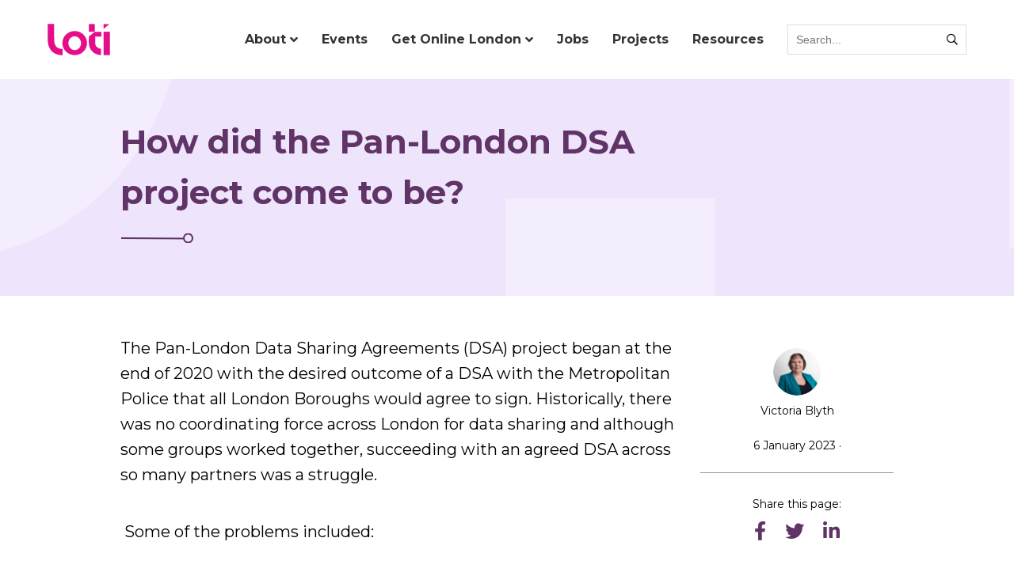

--- FILE ---
content_type: text/html; charset=UTF-8
request_url: https://loti.london/blog/how-did-the-pan-london-dsa-project-come-to-be/
body_size: 26117
content:
<!DOCTYPE html>
<html lang="en-GB">
<head><meta charset="UTF-8" /><script>if(navigator.userAgent.match(/MSIE|Internet Explorer/i)||navigator.userAgent.match(/Trident\/7\..*?rv:11/i)){var href=document.location.href;if(!href.match(/[?&]nowprocket/)){if(href.indexOf("?")==-1){if(href.indexOf("#")==-1){document.location.href=href+"?nowprocket=1"}else{document.location.href=href.replace("#","?nowprocket=1#")}}else{if(href.indexOf("#")==-1){document.location.href=href+"&nowprocket=1"}else{document.location.href=href.replace("#","&nowprocket=1#")}}}}</script><script>class RocketLazyLoadScripts{constructor(e){this.triggerEvents=e,this.eventOptions={passive:!0},this.userEventListener=this.triggerListener.bind(this),this.delayedScripts={normal:[],async:[],defer:[]},this.allJQueries=[]}_addUserInteractionListener(e){this.triggerEvents.forEach((t=>window.addEventListener(t,e.userEventListener,e.eventOptions)))}_removeUserInteractionListener(e){this.triggerEvents.forEach((t=>window.removeEventListener(t,e.userEventListener,e.eventOptions)))}triggerListener(){this._removeUserInteractionListener(this),"loading"===document.readyState?document.addEventListener("DOMContentLoaded",this._loadEverythingNow.bind(this)):this._loadEverythingNow()}async _loadEverythingNow(){this._delayEventListeners(),this._delayJQueryReady(this),this._handleDocumentWrite(),this._registerAllDelayedScripts(),this._preloadAllScripts(),await this._loadScriptsFromList(this.delayedScripts.normal),await this._loadScriptsFromList(this.delayedScripts.defer),await this._loadScriptsFromList(this.delayedScripts.async),await this._triggerDOMContentLoaded(),await this._triggerWindowLoad(),window.dispatchEvent(new Event("rocket-allScriptsLoaded"))}_registerAllDelayedScripts(){document.querySelectorAll("script[type=rocketlazyloadscript]").forEach((e=>{e.hasAttribute("src")?e.hasAttribute("async")&&!1!==e.async?this.delayedScripts.async.push(e):e.hasAttribute("defer")&&!1!==e.defer||"module"===e.getAttribute("data-rocket-type")?this.delayedScripts.defer.push(e):this.delayedScripts.normal.push(e):this.delayedScripts.normal.push(e)}))}async _transformScript(e){return await this._requestAnimFrame(),new Promise((t=>{const n=document.createElement("script");let r;[...e.attributes].forEach((e=>{let t=e.nodeName;"type"!==t&&("data-rocket-type"===t&&(t="type",r=e.nodeValue),n.setAttribute(t,e.nodeValue))})),e.hasAttribute("src")?(n.addEventListener("load",t),n.addEventListener("error",t)):(n.text=e.text,t()),e.parentNode.replaceChild(n,e)}))}async _loadScriptsFromList(e){const t=e.shift();return t?(await this._transformScript(t),this._loadScriptsFromList(e)):Promise.resolve()}_preloadAllScripts(){var e=document.createDocumentFragment();[...this.delayedScripts.normal,...this.delayedScripts.defer,...this.delayedScripts.async].forEach((t=>{const n=t.getAttribute("src");if(n){const t=document.createElement("link");t.href=n,t.rel="preload",t.as="script",e.appendChild(t)}})),document.head.appendChild(e)}_delayEventListeners(){let e={};function t(t,n){!function(t){function n(n){return e[t].eventsToRewrite.indexOf(n)>=0?"rocket-"+n:n}e[t]||(e[t]={originalFunctions:{add:t.addEventListener,remove:t.removeEventListener},eventsToRewrite:[]},t.addEventListener=function(){arguments[0]=n(arguments[0]),e[t].originalFunctions.add.apply(t,arguments)},t.removeEventListener=function(){arguments[0]=n(arguments[0]),e[t].originalFunctions.remove.apply(t,arguments)})}(t),e[t].eventsToRewrite.push(n)}function n(e,t){let n=e[t];Object.defineProperty(e,t,{get:()=>n||function(){},set(r){e["rocket"+t]=n=r}})}t(document,"DOMContentLoaded"),t(window,"DOMContentLoaded"),t(window,"load"),t(window,"pageshow"),t(document,"readystatechange"),n(document,"onreadystatechange"),n(window,"onload"),n(window,"onpageshow")}_delayJQueryReady(e){let t=window.jQuery;Object.defineProperty(window,"jQuery",{get:()=>t,set(n){if(n&&n.fn&&!e.allJQueries.includes(n)){n.fn.ready=n.fn.init.prototype.ready=function(t){e.domReadyFired?t.bind(document)(n):document.addEventListener("rocket-DOMContentLoaded",(()=>t.bind(document)(n)))};const t=n.fn.on;n.fn.on=n.fn.init.prototype.on=function(){if(this[0]===window){function e(e){return e.split(" ").map((e=>"load"===e||0===e.indexOf("load.")?"rocket-jquery-load":e)).join(" ")}"string"==typeof arguments[0]||arguments[0]instanceof String?arguments[0]=e(arguments[0]):"object"==typeof arguments[0]&&Object.keys(arguments[0]).forEach((t=>{delete Object.assign(arguments[0],{[e(t)]:arguments[0][t]})[t]}))}return t.apply(this,arguments),this},e.allJQueries.push(n)}t=n}})}async _triggerDOMContentLoaded(){this.domReadyFired=!0,await this._requestAnimFrame(),document.dispatchEvent(new Event("rocket-DOMContentLoaded")),await this._requestAnimFrame(),window.dispatchEvent(new Event("rocket-DOMContentLoaded")),await this._requestAnimFrame(),document.dispatchEvent(new Event("rocket-readystatechange")),await this._requestAnimFrame(),document.rocketonreadystatechange&&document.rocketonreadystatechange()}async _triggerWindowLoad(){await this._requestAnimFrame(),window.dispatchEvent(new Event("rocket-load")),await this._requestAnimFrame(),window.rocketonload&&window.rocketonload(),await this._requestAnimFrame(),this.allJQueries.forEach((e=>e(window).trigger("rocket-jquery-load"))),window.dispatchEvent(new Event("rocket-pageshow")),await this._requestAnimFrame(),window.rocketonpageshow&&window.rocketonpageshow()}_handleDocumentWrite(){const e=new Map;document.write=document.writeln=function(t){const n=document.currentScript,r=document.createRange(),i=n.parentElement;let o=e.get(n);void 0===o&&(o=n.nextSibling,e.set(n,o));const a=document.createDocumentFragment();r.setStart(a,0),a.appendChild(r.createContextualFragment(t)),i.insertBefore(a,o)}}async _requestAnimFrame(){return new Promise((e=>requestAnimationFrame(e)))}static run(){const e=new RocketLazyLoadScripts(["keydown","mousemove","touchmove","touchstart","touchend","wheel"]);e._addUserInteractionListener(e)}}RocketLazyLoadScripts.run();</script>
    

<meta name="theme-color" content="#E50D89" />
<meta name="viewport" content="width=device-width, initial-scale=1">
<title>How did the Pan-London DSA project come to be? - LOTI</title><link rel="stylesheet" href="https://loti.london/wp-content/cache/min/1/2b164df40513d4465d8ef2dcd99495e4.css" media="all" data-minify="1" />
<link rel="profile" href="https://gmpg.org/xfn/11" />
<link href="https://fonts.googleapis.com/css2?family=Montserrat:ital,wght@0,400;0,500;0,600;0,700;0,800;1,400;1,500;1,600;1,700;1,800&display=swap" rel="stylesheet" as="style" onload="this.rel='stylesheet'">
<!-- <link rel="stylesheet" href="https://pro.fontawesome.com/releases/v5.13.1/css/all.css" integrity="sha384-B9BoFFAuBaCfqw6lxWBZrhg/z4NkwqdBci+E+Sc2XlK/Rz25RYn8Fetb+Aw5irxa" crossorigin="anonymous"> -->


<link rel="pingback" href="https://loti.london/xmlrpc.php" />
<meta name='robots' content='index, follow, max-image-preview:large, max-snippet:-1, max-video-preview:-1' />

	<!-- This site is optimized with the Yoast SEO plugin v26.7 - https://yoast.com/wordpress/plugins/seo/ -->
	<meta name="description" content="An overview of how and why the pan-London data sharing agreements project came to be at the end of 2020." />
	<link rel="canonical" href="https://loti.london/blog/how-did-the-pan-london-dsa-project-come-to-be/" />
	<meta property="og:locale" content="en_GB" />
	<meta property="og:type" content="article" />
	<meta property="og:title" content="How did the Pan-London DSA project come to be? - LOTI" />
	<meta property="og:description" content="An overview of how and why the pan-London data sharing agreements project came to be at the end of 2020." />
	<meta property="og:url" content="https://loti.london/blog/how-did-the-pan-london-dsa-project-come-to-be/" />
	<meta property="og:site_name" content="LOTI" />
	<meta property="article:modified_time" content="2025-12-03T16:07:12+00:00" />
	<meta property="og:image" content="https://loti.london/wp-content/uploads/2023/01/Copy-of-Website-Blog-feature-images-72.png" />
	<meta property="og:image:width" content="1200" />
	<meta property="og:image:height" content="800" />
	<meta property="og:image:type" content="image/png" />
	<meta name="twitter:card" content="summary_large_image" />
	<meta name="twitter:site" content="@loti_ldn" />
	<meta name="twitter:label1" content="Estimated reading time" />
	<meta name="twitter:data1" content="3 minutes" />
	<script type="application/ld+json" class="yoast-schema-graph">{"@context":"https://schema.org","@graph":[{"@type":"WebPage","@id":"https://loti.london/blog/how-did-the-pan-london-dsa-project-come-to-be/","url":"https://loti.london/blog/how-did-the-pan-london-dsa-project-come-to-be/","name":"How did the Pan-London DSA project come to be? - LOTI","isPartOf":{"@id":"https://loti.london/#website"},"primaryImageOfPage":{"@id":"https://loti.london/blog/how-did-the-pan-london-dsa-project-come-to-be/#primaryimage"},"image":{"@id":"https://loti.london/blog/how-did-the-pan-london-dsa-project-come-to-be/#primaryimage"},"thumbnailUrl":"https://loti.london/wp-content/uploads/2023/01/Copy-of-Website-Blog-feature-images-72.png","datePublished":"2023-01-06T15:02:00+00:00","dateModified":"2025-12-03T16:07:12+00:00","description":"An overview of how and why the pan-London data sharing agreements project came to be at the end of 2020.","breadcrumb":{"@id":"https://loti.london/blog/how-did-the-pan-london-dsa-project-come-to-be/#breadcrumb"},"inLanguage":"en-GB","potentialAction":[{"@type":"ReadAction","target":["https://loti.london/blog/how-did-the-pan-london-dsa-project-come-to-be/"]}]},{"@type":"ImageObject","inLanguage":"en-GB","@id":"https://loti.london/blog/how-did-the-pan-london-dsa-project-come-to-be/#primaryimage","url":"https://loti.london/wp-content/uploads/2023/01/Copy-of-Website-Blog-feature-images-72.png","contentUrl":"https://loti.london/wp-content/uploads/2023/01/Copy-of-Website-Blog-feature-images-72.png","width":1200,"height":800},{"@type":"BreadcrumbList","@id":"https://loti.london/blog/how-did-the-pan-london-dsa-project-come-to-be/#breadcrumb","itemListElement":[{"@type":"ListItem","position":1,"name":"Home","item":"https://loti.london/"},{"@type":"ListItem","position":2,"name":"Blog","item":"https://loti.london/blog/"},{"@type":"ListItem","position":3,"name":"How did the Pan-London DSA project come to be?"}]},{"@type":"WebSite","@id":"https://loti.london/#website","url":"https://loti.london/","name":"LOTI","description":"Digital collaboration for London local government","publisher":{"@id":"https://loti.london/#organization"},"potentialAction":[{"@type":"SearchAction","target":{"@type":"EntryPoint","urlTemplate":"https://loti.london/?s={search_term_string}"},"query-input":{"@type":"PropertyValueSpecification","valueRequired":true,"valueName":"search_term_string"}}],"inLanguage":"en-GB"},{"@type":"Organization","@id":"https://loti.london/#organization","name":"The London Office of Technology and Innovation","url":"https://loti.london/","logo":{"@type":"ImageObject","inLanguage":"en-GB","@id":"https://loti.london/#/schema/logo/image/","url":"https://loti.london/wp-content/uploads/2020/06/logo.svg","contentUrl":"https://loti.london/wp-content/uploads/2020/06/logo.svg","width":80,"height":40,"caption":"The London Office of Technology and Innovation"},"image":{"@id":"https://loti.london/#/schema/logo/image/"},"sameAs":["https://x.com/loti_ldn","https://www.linkedin.com/company/loti-ldn/"]}]}</script>
	<!-- / Yoast SEO plugin. -->


<link rel='dns-prefetch' href='//cdn.elementor.com' />
<link rel='dns-prefetch' href='//fonts.googleapis.com' />
<link rel='dns-prefetch' href='//www.googletagmanager.com' />
<link rel="alternate" type="application/rss+xml" title="LOTI &raquo; Feed" href="https://loti.london/feed/" />
<link rel="alternate" type="application/rss+xml" title="LOTI &raquo; Comments Feed" href="https://loti.london/comments/feed/" />
<link rel="alternate" type="application/rss+xml" title="LOTI &raquo; How did the Pan-London DSA project come to be? Comments Feed" href="https://loti.london/blog/how-did-the-pan-london-dsa-project-come-to-be/feed/" />
<link rel="alternate" title="oEmbed (JSON)" type="application/json+oembed" href="https://loti.london/wp-json/oembed/1.0/embed?url=https%3A%2F%2Floti.london%2Fblog%2Fhow-did-the-pan-london-dsa-project-come-to-be%2F" />
<link rel="alternate" title="oEmbed (XML)" type="text/xml+oembed" href="https://loti.london/wp-json/oembed/1.0/embed?url=https%3A%2F%2Floti.london%2Fblog%2Fhow-did-the-pan-london-dsa-project-come-to-be%2F&#038;format=xml" />
		<!-- This site uses the Google Analytics by MonsterInsights plugin v9.11.1 - Using Analytics tracking - https://www.monsterinsights.com/ -->
							<script type="rocketlazyloadscript" src="//www.googletagmanager.com/gtag/js?id=G-DEBT2QVF5N"  data-cfasync="false" data-wpfc-render="false" data-rocket-type="text/javascript" async></script>
			<script type="rocketlazyloadscript" data-cfasync="false" data-wpfc-render="false" data-rocket-type="text/javascript">
				var mi_version = '9.11.1';
				var mi_track_user = true;
				var mi_no_track_reason = '';
								var MonsterInsightsDefaultLocations = {"page_location":"https:\/\/loti.london\/blog\/how-did-the-pan-london-dsa-project-come-to-be\/"};
								if ( typeof MonsterInsightsPrivacyGuardFilter === 'function' ) {
					var MonsterInsightsLocations = (typeof MonsterInsightsExcludeQuery === 'object') ? MonsterInsightsPrivacyGuardFilter( MonsterInsightsExcludeQuery ) : MonsterInsightsPrivacyGuardFilter( MonsterInsightsDefaultLocations );
				} else {
					var MonsterInsightsLocations = (typeof MonsterInsightsExcludeQuery === 'object') ? MonsterInsightsExcludeQuery : MonsterInsightsDefaultLocations;
				}

								var disableStrs = [
										'ga-disable-G-DEBT2QVF5N',
									];

				/* Function to detect opted out users */
				function __gtagTrackerIsOptedOut() {
					for (var index = 0; index < disableStrs.length; index++) {
						if (document.cookie.indexOf(disableStrs[index] + '=true') > -1) {
							return true;
						}
					}

					return false;
				}

				/* Disable tracking if the opt-out cookie exists. */
				if (__gtagTrackerIsOptedOut()) {
					for (var index = 0; index < disableStrs.length; index++) {
						window[disableStrs[index]] = true;
					}
				}

				/* Opt-out function */
				function __gtagTrackerOptout() {
					for (var index = 0; index < disableStrs.length; index++) {
						document.cookie = disableStrs[index] + '=true; expires=Thu, 31 Dec 2099 23:59:59 UTC; path=/';
						window[disableStrs[index]] = true;
					}
				}

				if ('undefined' === typeof gaOptout) {
					function gaOptout() {
						__gtagTrackerOptout();
					}
				}
								window.dataLayer = window.dataLayer || [];

				window.MonsterInsightsDualTracker = {
					helpers: {},
					trackers: {},
				};
				if (mi_track_user) {
					function __gtagDataLayer() {
						dataLayer.push(arguments);
					}

					function __gtagTracker(type, name, parameters) {
						if (!parameters) {
							parameters = {};
						}

						if (parameters.send_to) {
							__gtagDataLayer.apply(null, arguments);
							return;
						}

						if (type === 'event') {
														parameters.send_to = monsterinsights_frontend.v4_id;
							var hookName = name;
							if (typeof parameters['event_category'] !== 'undefined') {
								hookName = parameters['event_category'] + ':' + name;
							}

							if (typeof MonsterInsightsDualTracker.trackers[hookName] !== 'undefined') {
								MonsterInsightsDualTracker.trackers[hookName](parameters);
							} else {
								__gtagDataLayer('event', name, parameters);
							}
							
						} else {
							__gtagDataLayer.apply(null, arguments);
						}
					}

					__gtagTracker('js', new Date());
					__gtagTracker('set', {
						'developer_id.dZGIzZG': true,
											});
					if ( MonsterInsightsLocations.page_location ) {
						__gtagTracker('set', MonsterInsightsLocations);
					}
										__gtagTracker('config', 'G-DEBT2QVF5N', {"forceSSL":"true","link_attribution":"true"} );
										window.gtag = __gtagTracker;										(function () {
						/* https://developers.google.com/analytics/devguides/collection/analyticsjs/ */
						/* ga and __gaTracker compatibility shim. */
						var noopfn = function () {
							return null;
						};
						var newtracker = function () {
							return new Tracker();
						};
						var Tracker = function () {
							return null;
						};
						var p = Tracker.prototype;
						p.get = noopfn;
						p.set = noopfn;
						p.send = function () {
							var args = Array.prototype.slice.call(arguments);
							args.unshift('send');
							__gaTracker.apply(null, args);
						};
						var __gaTracker = function () {
							var len = arguments.length;
							if (len === 0) {
								return;
							}
							var f = arguments[len - 1];
							if (typeof f !== 'object' || f === null || typeof f.hitCallback !== 'function') {
								if ('send' === arguments[0]) {
									var hitConverted, hitObject = false, action;
									if ('event' === arguments[1]) {
										if ('undefined' !== typeof arguments[3]) {
											hitObject = {
												'eventAction': arguments[3],
												'eventCategory': arguments[2],
												'eventLabel': arguments[4],
												'value': arguments[5] ? arguments[5] : 1,
											}
										}
									}
									if ('pageview' === arguments[1]) {
										if ('undefined' !== typeof arguments[2]) {
											hitObject = {
												'eventAction': 'page_view',
												'page_path': arguments[2],
											}
										}
									}
									if (typeof arguments[2] === 'object') {
										hitObject = arguments[2];
									}
									if (typeof arguments[5] === 'object') {
										Object.assign(hitObject, arguments[5]);
									}
									if ('undefined' !== typeof arguments[1].hitType) {
										hitObject = arguments[1];
										if ('pageview' === hitObject.hitType) {
											hitObject.eventAction = 'page_view';
										}
									}
									if (hitObject) {
										action = 'timing' === arguments[1].hitType ? 'timing_complete' : hitObject.eventAction;
										hitConverted = mapArgs(hitObject);
										__gtagTracker('event', action, hitConverted);
									}
								}
								return;
							}

							function mapArgs(args) {
								var arg, hit = {};
								var gaMap = {
									'eventCategory': 'event_category',
									'eventAction': 'event_action',
									'eventLabel': 'event_label',
									'eventValue': 'event_value',
									'nonInteraction': 'non_interaction',
									'timingCategory': 'event_category',
									'timingVar': 'name',
									'timingValue': 'value',
									'timingLabel': 'event_label',
									'page': 'page_path',
									'location': 'page_location',
									'title': 'page_title',
									'referrer' : 'page_referrer',
								};
								for (arg in args) {
																		if (!(!args.hasOwnProperty(arg) || !gaMap.hasOwnProperty(arg))) {
										hit[gaMap[arg]] = args[arg];
									} else {
										hit[arg] = args[arg];
									}
								}
								return hit;
							}

							try {
								f.hitCallback();
							} catch (ex) {
							}
						};
						__gaTracker.create = newtracker;
						__gaTracker.getByName = newtracker;
						__gaTracker.getAll = function () {
							return [];
						};
						__gaTracker.remove = noopfn;
						__gaTracker.loaded = true;
						window['__gaTracker'] = __gaTracker;
					})();
									} else {
										console.log("");
					(function () {
						function __gtagTracker() {
							return null;
						}

						window['__gtagTracker'] = __gtagTracker;
						window['gtag'] = __gtagTracker;
					})();
									}
			</script>
							<!-- / Google Analytics by MonsterInsights -->
		<style id='wp-img-auto-sizes-contain-inline-css' type='text/css'>
img:is([sizes=auto i],[sizes^="auto," i]){contain-intrinsic-size:3000px 1500px}
/*# sourceURL=wp-img-auto-sizes-contain-inline-css */
</style>
<style id='wp-emoji-styles-inline-css' type='text/css'>

	img.wp-smiley, img.emoji {
		display: inline !important;
		border: none !important;
		box-shadow: none !important;
		height: 1em !important;
		width: 1em !important;
		margin: 0 0.07em !important;
		vertical-align: -0.1em !important;
		background: none !important;
		padding: 0 !important;
	}
/*# sourceURL=wp-emoji-styles-inline-css */
</style>
<style id='wp-block-library-inline-css' type='text/css'>
:root{--wp-block-synced-color:#7a00df;--wp-block-synced-color--rgb:122,0,223;--wp-bound-block-color:var(--wp-block-synced-color);--wp-editor-canvas-background:#ddd;--wp-admin-theme-color:#007cba;--wp-admin-theme-color--rgb:0,124,186;--wp-admin-theme-color-darker-10:#006ba1;--wp-admin-theme-color-darker-10--rgb:0,107,160.5;--wp-admin-theme-color-darker-20:#005a87;--wp-admin-theme-color-darker-20--rgb:0,90,135;--wp-admin-border-width-focus:2px}@media (min-resolution:192dpi){:root{--wp-admin-border-width-focus:1.5px}}.wp-element-button{cursor:pointer}:root .has-very-light-gray-background-color{background-color:#eee}:root .has-very-dark-gray-background-color{background-color:#313131}:root .has-very-light-gray-color{color:#eee}:root .has-very-dark-gray-color{color:#313131}:root .has-vivid-green-cyan-to-vivid-cyan-blue-gradient-background{background:linear-gradient(135deg,#00d084,#0693e3)}:root .has-purple-crush-gradient-background{background:linear-gradient(135deg,#34e2e4,#4721fb 50%,#ab1dfe)}:root .has-hazy-dawn-gradient-background{background:linear-gradient(135deg,#faaca8,#dad0ec)}:root .has-subdued-olive-gradient-background{background:linear-gradient(135deg,#fafae1,#67a671)}:root .has-atomic-cream-gradient-background{background:linear-gradient(135deg,#fdd79a,#004a59)}:root .has-nightshade-gradient-background{background:linear-gradient(135deg,#330968,#31cdcf)}:root .has-midnight-gradient-background{background:linear-gradient(135deg,#020381,#2874fc)}:root{--wp--preset--font-size--normal:16px;--wp--preset--font-size--huge:42px}.has-regular-font-size{font-size:1em}.has-larger-font-size{font-size:2.625em}.has-normal-font-size{font-size:var(--wp--preset--font-size--normal)}.has-huge-font-size{font-size:var(--wp--preset--font-size--huge)}.has-text-align-center{text-align:center}.has-text-align-left{text-align:left}.has-text-align-right{text-align:right}.has-fit-text{white-space:nowrap!important}#end-resizable-editor-section{display:none}.aligncenter{clear:both}.items-justified-left{justify-content:flex-start}.items-justified-center{justify-content:center}.items-justified-right{justify-content:flex-end}.items-justified-space-between{justify-content:space-between}.screen-reader-text{border:0;clip-path:inset(50%);height:1px;margin:-1px;overflow:hidden;padding:0;position:absolute;width:1px;word-wrap:normal!important}.screen-reader-text:focus{background-color:#ddd;clip-path:none;color:#444;display:block;font-size:1em;height:auto;left:5px;line-height:normal;padding:15px 23px 14px;text-decoration:none;top:5px;width:auto;z-index:100000}html :where(.has-border-color){border-style:solid}html :where([style*=border-top-color]){border-top-style:solid}html :where([style*=border-right-color]){border-right-style:solid}html :where([style*=border-bottom-color]){border-bottom-style:solid}html :where([style*=border-left-color]){border-left-style:solid}html :where([style*=border-width]){border-style:solid}html :where([style*=border-top-width]){border-top-style:solid}html :where([style*=border-right-width]){border-right-style:solid}html :where([style*=border-bottom-width]){border-bottom-style:solid}html :where([style*=border-left-width]){border-left-style:solid}html :where(img[class*=wp-image-]){height:auto;max-width:100%}:where(figure){margin:0 0 1em}html :where(.is-position-sticky){--wp-admin--admin-bar--position-offset:var(--wp-admin--admin-bar--height,0px)}@media screen and (max-width:600px){html :where(.is-position-sticky){--wp-admin--admin-bar--position-offset:0px}}

/*# sourceURL=wp-block-library-inline-css */
</style><style id='global-styles-inline-css' type='text/css'>
:root{--wp--preset--aspect-ratio--square: 1;--wp--preset--aspect-ratio--4-3: 4/3;--wp--preset--aspect-ratio--3-4: 3/4;--wp--preset--aspect-ratio--3-2: 3/2;--wp--preset--aspect-ratio--2-3: 2/3;--wp--preset--aspect-ratio--16-9: 16/9;--wp--preset--aspect-ratio--9-16: 9/16;--wp--preset--color--black: #000000;--wp--preset--color--cyan-bluish-gray: #abb8c3;--wp--preset--color--white: #ffffff;--wp--preset--color--pale-pink: #f78da7;--wp--preset--color--vivid-red: #cf2e2e;--wp--preset--color--luminous-vivid-orange: #ff6900;--wp--preset--color--luminous-vivid-amber: #fcb900;--wp--preset--color--light-green-cyan: #7bdcb5;--wp--preset--color--vivid-green-cyan: #00d084;--wp--preset--color--pale-cyan-blue: #8ed1fc;--wp--preset--color--vivid-cyan-blue: #0693e3;--wp--preset--color--vivid-purple: #9b51e0;--wp--preset--gradient--vivid-cyan-blue-to-vivid-purple: linear-gradient(135deg,rgb(6,147,227) 0%,rgb(155,81,224) 100%);--wp--preset--gradient--light-green-cyan-to-vivid-green-cyan: linear-gradient(135deg,rgb(122,220,180) 0%,rgb(0,208,130) 100%);--wp--preset--gradient--luminous-vivid-amber-to-luminous-vivid-orange: linear-gradient(135deg,rgb(252,185,0) 0%,rgb(255,105,0) 100%);--wp--preset--gradient--luminous-vivid-orange-to-vivid-red: linear-gradient(135deg,rgb(255,105,0) 0%,rgb(207,46,46) 100%);--wp--preset--gradient--very-light-gray-to-cyan-bluish-gray: linear-gradient(135deg,rgb(238,238,238) 0%,rgb(169,184,195) 100%);--wp--preset--gradient--cool-to-warm-spectrum: linear-gradient(135deg,rgb(74,234,220) 0%,rgb(151,120,209) 20%,rgb(207,42,186) 40%,rgb(238,44,130) 60%,rgb(251,105,98) 80%,rgb(254,248,76) 100%);--wp--preset--gradient--blush-light-purple: linear-gradient(135deg,rgb(255,206,236) 0%,rgb(152,150,240) 100%);--wp--preset--gradient--blush-bordeaux: linear-gradient(135deg,rgb(254,205,165) 0%,rgb(254,45,45) 50%,rgb(107,0,62) 100%);--wp--preset--gradient--luminous-dusk: linear-gradient(135deg,rgb(255,203,112) 0%,rgb(199,81,192) 50%,rgb(65,88,208) 100%);--wp--preset--gradient--pale-ocean: linear-gradient(135deg,rgb(255,245,203) 0%,rgb(182,227,212) 50%,rgb(51,167,181) 100%);--wp--preset--gradient--electric-grass: linear-gradient(135deg,rgb(202,248,128) 0%,rgb(113,206,126) 100%);--wp--preset--gradient--midnight: linear-gradient(135deg,rgb(2,3,129) 0%,rgb(40,116,252) 100%);--wp--preset--font-size--small: 13px;--wp--preset--font-size--medium: 20px;--wp--preset--font-size--large: 36px;--wp--preset--font-size--x-large: 42px;--wp--preset--spacing--20: 0.44rem;--wp--preset--spacing--30: 0.67rem;--wp--preset--spacing--40: 1rem;--wp--preset--spacing--50: 1.5rem;--wp--preset--spacing--60: 2.25rem;--wp--preset--spacing--70: 3.38rem;--wp--preset--spacing--80: 5.06rem;--wp--preset--shadow--natural: 6px 6px 9px rgba(0, 0, 0, 0.2);--wp--preset--shadow--deep: 12px 12px 50px rgba(0, 0, 0, 0.4);--wp--preset--shadow--sharp: 6px 6px 0px rgba(0, 0, 0, 0.2);--wp--preset--shadow--outlined: 6px 6px 0px -3px rgb(255, 255, 255), 6px 6px rgb(0, 0, 0);--wp--preset--shadow--crisp: 6px 6px 0px rgb(0, 0, 0);}:where(.is-layout-flex){gap: 0.5em;}:where(.is-layout-grid){gap: 0.5em;}body .is-layout-flex{display: flex;}.is-layout-flex{flex-wrap: wrap;align-items: center;}.is-layout-flex > :is(*, div){margin: 0;}body .is-layout-grid{display: grid;}.is-layout-grid > :is(*, div){margin: 0;}:where(.wp-block-columns.is-layout-flex){gap: 2em;}:where(.wp-block-columns.is-layout-grid){gap: 2em;}:where(.wp-block-post-template.is-layout-flex){gap: 1.25em;}:where(.wp-block-post-template.is-layout-grid){gap: 1.25em;}.has-black-color{color: var(--wp--preset--color--black) !important;}.has-cyan-bluish-gray-color{color: var(--wp--preset--color--cyan-bluish-gray) !important;}.has-white-color{color: var(--wp--preset--color--white) !important;}.has-pale-pink-color{color: var(--wp--preset--color--pale-pink) !important;}.has-vivid-red-color{color: var(--wp--preset--color--vivid-red) !important;}.has-luminous-vivid-orange-color{color: var(--wp--preset--color--luminous-vivid-orange) !important;}.has-luminous-vivid-amber-color{color: var(--wp--preset--color--luminous-vivid-amber) !important;}.has-light-green-cyan-color{color: var(--wp--preset--color--light-green-cyan) !important;}.has-vivid-green-cyan-color{color: var(--wp--preset--color--vivid-green-cyan) !important;}.has-pale-cyan-blue-color{color: var(--wp--preset--color--pale-cyan-blue) !important;}.has-vivid-cyan-blue-color{color: var(--wp--preset--color--vivid-cyan-blue) !important;}.has-vivid-purple-color{color: var(--wp--preset--color--vivid-purple) !important;}.has-black-background-color{background-color: var(--wp--preset--color--black) !important;}.has-cyan-bluish-gray-background-color{background-color: var(--wp--preset--color--cyan-bluish-gray) !important;}.has-white-background-color{background-color: var(--wp--preset--color--white) !important;}.has-pale-pink-background-color{background-color: var(--wp--preset--color--pale-pink) !important;}.has-vivid-red-background-color{background-color: var(--wp--preset--color--vivid-red) !important;}.has-luminous-vivid-orange-background-color{background-color: var(--wp--preset--color--luminous-vivid-orange) !important;}.has-luminous-vivid-amber-background-color{background-color: var(--wp--preset--color--luminous-vivid-amber) !important;}.has-light-green-cyan-background-color{background-color: var(--wp--preset--color--light-green-cyan) !important;}.has-vivid-green-cyan-background-color{background-color: var(--wp--preset--color--vivid-green-cyan) !important;}.has-pale-cyan-blue-background-color{background-color: var(--wp--preset--color--pale-cyan-blue) !important;}.has-vivid-cyan-blue-background-color{background-color: var(--wp--preset--color--vivid-cyan-blue) !important;}.has-vivid-purple-background-color{background-color: var(--wp--preset--color--vivid-purple) !important;}.has-black-border-color{border-color: var(--wp--preset--color--black) !important;}.has-cyan-bluish-gray-border-color{border-color: var(--wp--preset--color--cyan-bluish-gray) !important;}.has-white-border-color{border-color: var(--wp--preset--color--white) !important;}.has-pale-pink-border-color{border-color: var(--wp--preset--color--pale-pink) !important;}.has-vivid-red-border-color{border-color: var(--wp--preset--color--vivid-red) !important;}.has-luminous-vivid-orange-border-color{border-color: var(--wp--preset--color--luminous-vivid-orange) !important;}.has-luminous-vivid-amber-border-color{border-color: var(--wp--preset--color--luminous-vivid-amber) !important;}.has-light-green-cyan-border-color{border-color: var(--wp--preset--color--light-green-cyan) !important;}.has-vivid-green-cyan-border-color{border-color: var(--wp--preset--color--vivid-green-cyan) !important;}.has-pale-cyan-blue-border-color{border-color: var(--wp--preset--color--pale-cyan-blue) !important;}.has-vivid-cyan-blue-border-color{border-color: var(--wp--preset--color--vivid-cyan-blue) !important;}.has-vivid-purple-border-color{border-color: var(--wp--preset--color--vivid-purple) !important;}.has-vivid-cyan-blue-to-vivid-purple-gradient-background{background: var(--wp--preset--gradient--vivid-cyan-blue-to-vivid-purple) !important;}.has-light-green-cyan-to-vivid-green-cyan-gradient-background{background: var(--wp--preset--gradient--light-green-cyan-to-vivid-green-cyan) !important;}.has-luminous-vivid-amber-to-luminous-vivid-orange-gradient-background{background: var(--wp--preset--gradient--luminous-vivid-amber-to-luminous-vivid-orange) !important;}.has-luminous-vivid-orange-to-vivid-red-gradient-background{background: var(--wp--preset--gradient--luminous-vivid-orange-to-vivid-red) !important;}.has-very-light-gray-to-cyan-bluish-gray-gradient-background{background: var(--wp--preset--gradient--very-light-gray-to-cyan-bluish-gray) !important;}.has-cool-to-warm-spectrum-gradient-background{background: var(--wp--preset--gradient--cool-to-warm-spectrum) !important;}.has-blush-light-purple-gradient-background{background: var(--wp--preset--gradient--blush-light-purple) !important;}.has-blush-bordeaux-gradient-background{background: var(--wp--preset--gradient--blush-bordeaux) !important;}.has-luminous-dusk-gradient-background{background: var(--wp--preset--gradient--luminous-dusk) !important;}.has-pale-ocean-gradient-background{background: var(--wp--preset--gradient--pale-ocean) !important;}.has-electric-grass-gradient-background{background: var(--wp--preset--gradient--electric-grass) !important;}.has-midnight-gradient-background{background: var(--wp--preset--gradient--midnight) !important;}.has-small-font-size{font-size: var(--wp--preset--font-size--small) !important;}.has-medium-font-size{font-size: var(--wp--preset--font-size--medium) !important;}.has-large-font-size{font-size: var(--wp--preset--font-size--large) !important;}.has-x-large-font-size{font-size: var(--wp--preset--font-size--x-large) !important;}
/*# sourceURL=global-styles-inline-css */
</style>

<style id='classic-theme-styles-inline-css' type='text/css'>
/*! This file is auto-generated */
.wp-block-button__link{color:#fff;background-color:#32373c;border-radius:9999px;box-shadow:none;text-decoration:none;padding:calc(.667em + 2px) calc(1.333em + 2px);font-size:1.125em}.wp-block-file__button{background:#32373c;color:#fff;text-decoration:none}
/*# sourceURL=/wp-includes/css/classic-themes.min.css */
</style>












<style id='wprmenu.css-inline-css' type='text/css'>
@media only screen and ( max-width: 870px ) {html body div.wprm-wrapper {overflow: scroll;}#mg-wprm-wrap ul li {border-top: solid 1px rgba(255,255,255,0.05);border-bottom: solid 1px rgba(255,255,255,0.05);}#wprmenu_bar {background-image: url();background-size: cover ;background-repeat: repeat;}#wprmenu_bar {background-color: #ffffff;}html body div#mg-wprm-wrap .wpr_submit .icon.icon-search {color: #ffffff;}#wprmenu_bar .menu_title,#wprmenu_bar .wprmenu_icon_menu,#wprmenu_bar .menu_title a {color: #020202;}#wprmenu_bar .menu_title a {font-size: 20px;font-weight: normal;}#mg-wprm-wrap li.menu-item a {font-size: 15px;text-transform: none;font-weight: normal;}#mg-wprm-wrap li.menu-item-has-children ul.sub-menu a {font-size: 15px;text-transform: none;font-weight: normal;}#mg-wprm-wrap li.current-menu-item > a {background: #ffffff;}#mg-wprm-wrap li.current-menu-item > a,#mg-wprm-wrap li.current-menu-item span.wprmenu_icon{color: #020202 !important;}#mg-wprm-wrap {background-color: #ffffff;}.cbp-spmenu-push-toright,.cbp-spmenu-push-toright .mm-slideout {left: 100% ;}.cbp-spmenu-push-toleft {left: -100% ;}#mg-wprm-wrap.cbp-spmenu-right,#mg-wprm-wrap.cbp-spmenu-left,#mg-wprm-wrap.cbp-spmenu-right.custom,#mg-wprm-wrap.cbp-spmenu-left.custom,.cbp-spmenu-vertical {width: 100%;max-width: 4000px;}#mg-wprm-wrap ul#wprmenu_menu_ul li.menu-item a,div#mg-wprm-wrap ul li span.wprmenu_icon {color: #020202;}#mg-wprm-wrap ul#wprmenu_menu_ul li.menu-item:valid ~ a{color: #020202;}#mg-wprm-wrap ul#wprmenu_menu_ul li.menu-item a:hover {background: #ffffff;color: #e50d89 !important;}div#mg-wprm-wrap ul>li:hover>span.wprmenu_icon {color: #e50d89 !important;}.wprmenu_bar .hamburger-inner,.wprmenu_bar .hamburger-inner::before,.wprmenu_bar .hamburger-inner::after {background: #020202;}.wprmenu_bar .hamburger:hover .hamburger-inner,.wprmenu_bar .hamburger:hover .hamburger-inner::before,.wprmenu_bar .hamburger:hover .hamburger-inner::after {background: #ffffff;}#wprmenu_menu.left {width:100%;left: -100%;right: auto;}#wprmenu_menu.right {width:100%;right: -100%;left: auto;}.wprmenu_bar .hamburger {float: right;}.wprmenu_bar #custom_menu_icon.hamburger {top: px;right: 0px;float: right;background-color: #cccccc;}html body div#wprmenu_bar {height : 48px;}#mg-wprm-wrap.cbp-spmenu-left,#mg-wprm-wrap.cbp-spmenu-right,#mg-widgetmenu-wrap.cbp-spmenu-widget-left,#mg-widgetmenu-wrap.cbp-spmenu-widget-right {top: 48px !important;}header,#mobile-search{ display: none !important; }.wpr_custom_menu #custom_menu_icon {display: block;}html { padding-top: 42px !important; }#wprmenu_bar,#mg-wprm-wrap { display: block; }div#wpadminbar { position: fixed; }}
/*# sourceURL=wprmenu.css-inline-css */
</style>




<link rel='stylesheet' id='daexthefu-google-font-css' href='https://fonts.googleapis.com/css2?family=Inter%3Awght%40400%3B500%3B600&#038;ver=1.14#038;display=swap' type='text/css' media='all' />





<link rel='stylesheet' id='code-snippets-site-css-styles-css' href='https://loti.london/?code-snippets-css=1&#038;ver=78' type='text/css' media='all' />
<style id='code-snippets-site-css-styles-inline-css' type='text/css'>
.mobile-only{display:none}#pojo-a11y-toolbar{width:unset;display:unset}div#mg-wprm-wrap ul#wprmenu_menu_ul>li>span.wprmenu_icon:before{right:unset!important;left:30%!important}#mg-wprm-wrap li.current-menu-item span.wprmenu_icon,div#mg-wprm-wrap ul li span.wprmenu_icon{top:0px!important;left:0px!important;width:100%!important;padding-right:0px!important;padding-left:0px!important;position:absolute;box-sizing:border-box}div#mg-wprm-wrap ul#wprmenu_menu_ul>li>span.wprmenu_icon:before{left:0%!important;position:absolute;text-align:right;width:100%;right:24px!important;box-sizing:border-box;padding-right:24px}.wprmenu_bar .hamburger-inner,.wprmenu_bar .hamburger-inner::before,.wprmenu_bar .hamburger-inner::after{background:#020202!important}div#mg-wprm-wrap form.wpr-search-form{max-width:100%!important}#wprmenu_bar{max-width:100%!important}@media only screen and (max-width:870px){.mobile-only{display:block}}.singletoolkit-holder img.toolkit-featured-image{bottom:5px}.singletoolkit-holder .toolkit-header{min-height:225px}.resource-header img{position:absolute;top:15px;right:-35%;width:250px}.toolkit-template-default .singlepage-body table{border:1px solid lightgray;margin-bottom:50px}.toolkit-template-default .singlepage-body table td{padding:20px}.toolkit-template-default .singlepage-body table ul{padding-bottom:0px!important}.toolkit-template-default .singlepage-body table p:last-child{margin-bottom:0}@media only screen and (max-width:1371px){.singletoolkit-holder .subtitle{line-height:28px}.singletoolkit-holder h2.sub{width:69%;margin-left:50px}}@media only screen and (max-width:1224px){.singletoolkit-holder .toolkit-featured-image{bottom:20px!important}.singletoolkit-holder h2.sub{margin-left:0}}@media only screen and (max-width:767px){.singletoolkit-holder h2.sub{width:100%!important}}@media only screen and (max-width:768px){.resource-header img{right:0}.resource-header h2{max-width:60%}}@media only screen and (max-width:500px){.resource-header img{display:none}.resource-header h2{max-width:100%}}@media only screen and (max-width:441px){.singletoolkit-holder .subtitle{font-size:16px}}.underline{font-size:26px!important;line-height:36px!important}.swiper-desktop{margin-left:-60px;width:calc(100% + 120px)}.swiper-mobile{margin-left:-20px;width:calc(100% + 40px)}.swiper-slide img{width:100%!important;max-width:unset;display:none}.slick-dots{height:5px;display:flex;width:500px;margin-left:auto;margin-right:auto;z-index:99999;position:relative;margin-top:-50px}.slick-dots li button{width:100px;border:none;background:#fff;color:#fff;height:5px;font-size:0;margin-right:10px;opacity:.2;cursor:pointer}.slick-dots .slick-active button{opacity:1}.slick-dots li button:hover{opacity:.65}.hide-desktop{display:none}@media only screen and (max-width:870px){.tabbed-content ul.tabs{flex-direction:column;margin-bottom:10px}.tabbed-content ul.tabs a{display:block;color:#fff}.tabbed-content ul.tabs li{background:#613467;padding-bottom:10px;padding-top:10px;padding-left:10px;padding-right:10px;margin-top:2px;margin-bottom:2px}.tabbed-content .featuredprojects-project{max-width:49%}}@media only screen and (max-width:750px){.tabs-holder li.slick-slider.tab-show{display:block!important}.show-desktop{display:none}.hide-desktop{display:block}.hide-desktop .slick-dots li{width:18%}.hide-desktop .slick-dots{width:100%;justify-content:space-around}.hide-desktop .slick-dots button{width:100%}}.home .homepage-whatwedo-content{background-size:1440px}@media only screen and (max-width:600px){.home .homepage-whatwedo-content{background-image:none!important}}@media only screen and (max-width:870px){.filter{max-height:none}}.all-the-text{display:flex;justify-content:space-between}.all-left-text{width:55%}.all-left-text p{width:100%!important}.youtube-video{width:45%}.ytcontainer{position:relative;width:100%;height:0;padding-bottom:56.25%;margin-top:0;margin-bottom:50px}.video{position:absolute;top:0;left:0;width:100%;height:100%}.slick-arrow{border:none;position:absolute;z-index:99999;top:45%;background:#fff0;color:#fff}.slick-arrow .fab{font-family:"Font Awesome 5 Pro"!important;color:#fff;font-size:48px;cursor:pointer}.slick-prev{left:60px}.slick-next{right:60px}.show-desktop,.hide-desktop{overflow-x:clip}.tabs-holder .slick-slide{margin:0 20px}.swiper-desktop,.swiper-mobile{opacity:0}.swiper-slide{position:relative}.swiper-mobile .swiper-slide>div{padding-left:82px;padding-top:52px;position:absolute;left:0;top:0;width:68%;height:100%;box-sizing:border-box}.swiper-mobile h1{box-sizing:border-box;color:#fff;font-size:82px;line-height:86px}.swiper-mobile hr{border-bottom:4px solid #fff;width:80px;position:relative;margin-top:30px;height:auto;background-image:none!important;margin-bottom:0}.swiper-mobile p{color:#fff;font-size:34px;max-width:600px;margin-top:30px;box-sizing:border-box}.swiper-mobile>div>a{display:block;text-decoration:none}.swiper-mobile>div>a>button{background:#de2d80;color:#fff;font-size:34px;border-radius:8px;margin-top:40px;border:none;padding:10px 50px;cursor:pointer}.swiper-mobile .font92{font-size:82px!important;line-height:86px!important}.swiper-mobile .font78{font-size:78px!important;line-height:82px!important}.swiper-mobile .font68{font-size:60px!important;line-height:64px!important}.hide-desktop .slick-dots li{width:20%}.hide-desktop .slick-dots{width:50%}.swiper-desktop .swiper-slide>div{padding-left:150px;position:absolute;left:0;top:0;width:58%;height:100%;box-sizing:border-box}.swiper-desktop h1{padding-top:100px;box-sizing:border-box;color:#fff;font-size:88px;line-height:92px}.swiper-desktop p{color:#fff;font-size:24px;max-width:600px;margin-top:30px;box-sizing:border-box}.swiper-desktop hr{border-bottom:4px solid #fff;width:80px;position:relative;margin-top:30px;height:auto;background-image:none!important;margin-bottom:0}.swiper-desktop>div>a{display:block;text-decoration:none}.swiper-slide>div>a>button{background:#de2d80;color:#fff;font-size:24px;border-radius:8px;margin-top:40px;border:none;padding:10px 50px;cursor:pointer}.swiper-desktop .font92{font-size:92px!important;line-height:96px!important}.swiper-desktop .font68{font-size:68px!important;line-height:72px!important}@media only screen and (max-width:1440px){.swiper-desktop .font92{font-size:82px!important;line-height:86px!important}.swiper-desktop .font68{font-size:58px!important;line-height:62px!important}.swiper-desktop p{font-size:22px!important}.swiper-desktop .swiper-slide>div>a>button{font-size:22px!important}}@media only screen and (max-width:1440px){.swiper-desktop hr{margin-top:15px!important}.swiper-desktop p{margin-top:15px!important}.swiper-desktop .swiper-slide>div>a>button{margin-top:20px!important}}@media only screen and (max-width:1346px){.youtube-video .ytcontainer{margin-top:0}.homepage-whatwedo-container{margin-top:20px}}@media only screen and (max-width:1224px){.youtube-video .ytcontainer{margin-top:20px}@media only screen and (max-width:1165px){.swiper-desktop .font92{font-size:72px!important;line-height:76px!important}.swiper-desktop .font68{font-size:48px!important;line-height:52px!important}.swiper-desktop p{font-size:18px!important}.swiper-desktop .swiper-slide>div>a>button{font-size:18px!important}.swiper-desktop .swiper-slide>div{width:70%!important;padding-left:120px}.swiper-desktop h1{padding-top:50px!important}.swiper-desktop .extra-desktop{display:none}@media only screen and (max-width:800px){.swiper-desktop .font68{font-size:38px!important;line-height:44px!important}.swiper-desktop .font92{font-size:48px!important;line-height:52px!important}.homepage-whatwedo-container{height:auto}.homepage-whatwedo-content{justify-content:normal}.all-the-text{flex-direction:column}.all-the-text>div{width:100%!important}}@media only screen and (max-width:750px){.swiper-desktop .swiper-slide>div{width:50%!important}.swiper-mobile{display:block}}@media only screen and (max-width:662px){.swiper-mobile .font78{font-size:68px!important;line-height:72px!important}.swiper-mobile .font68{font-size:55px!important;line-height:59px!important}.swiper-mobile .font92{font-size:72px!important;line-height:76px!important}.swiper-mobile p{font-size:32px!important}}@media only screen and (max-width:587px){.swiper-mobile .font78{font-size:62px!important;line-height:66px!important}.swiper-mobile .font68{font-size:48px!important;line-height:52px!important}}@media only screen and (max-width:587px){.swiper-mobile .swiper-slide>div{width:78%}}@media only screen and (max-width:481px){.swiper-mobile .swiper-slide>div{width:90%;padding-left:10%}.swiper-mobile p{font-size:26px!important}}@media only screen and (max-width:370px){.swiper-mobile .font68{font-size:42px!important;line-height:46px!important}.swiper-mobile p{font-size:24px!important}.swiper-mobile .font78{font-size:54px!important;line-height:58px!important}.swiper-mobile .font92{font-size:54px!important;line-height:58px!important}}@media only screen and (max-width:325px){.swiper-mobile .font68{font-size:36px!important;line-height:40px!important}.swiper-mobile p,.swiper-slide>div>a>button{font-size:20px!important}.swiper-mobile .font78{font-size:42px!important;line-height:48px!important}.swiper-mobile .font92{font-size:42px!important;line-height:48px!important}}}
/*# sourceURL=code-snippets-site-css-styles-inline-css */
</style>
<script type="rocketlazyloadscript" data-rocket-type="text/javascript" src="https://loti.london/wp-includes/js/jquery/jquery.min.js?ver=3.7.1" id="jquery-core-js" defer></script>
<script type="rocketlazyloadscript" data-rocket-type="text/javascript" src="https://loti.london/wp-includes/js/jquery/jquery-migrate.min.js?ver=3.4.1" id="jquery-migrate-js" defer></script>
<script type="text/javascript" id="loti-jobs-js-extra">
/* <![CDATA[ */
var lotiAjax = {"ajaxurl":"https://loti.london/wp-admin/admin-ajax.php"};
//# sourceURL=loti-jobs-js-extra
/* ]]> */
</script>
<script type="rocketlazyloadscript" data-rocket-type="text/javascript" src="https://loti.london/wp-content/plugins/loti_jobs/includes/script.js?ver=f54b86d4eb9ad26b90501864201f68f5" id="loti-jobs-js" defer></script>
<script type="rocketlazyloadscript" data-rocket-type="text/javascript" src="https://loti.london/wp-content/plugins/google-analytics-for-wordpress/assets/js/frontend-gtag.min.js?ver=9.11.1" id="monsterinsights-frontend-script-js" async="async" data-wp-strategy="async"></script>
<script data-cfasync="false" data-wpfc-render="false" type="text/javascript" id='monsterinsights-frontend-script-js-extra'>/* <![CDATA[ */
var monsterinsights_frontend = {"js_events_tracking":"true","download_extensions":"doc,pdf,ppt,zip,xls,docx,pptx,xlsx","inbound_paths":"[{\"path\":\"\\\/go\\\/\",\"label\":\"affiliate\"},{\"path\":\"\\\/recommend\\\/\",\"label\":\"affiliate\"}]","home_url":"https:\/\/loti.london","hash_tracking":"false","v4_id":"G-DEBT2QVF5N"};/* ]]> */
</script>
<script type="rocketlazyloadscript" data-minify="1" data-rocket-type="text/javascript" src="https://loti.london/wp-content/cache/min/1/wp-content/plugins/wp-responsive-menu/assets/js/modernizr.custom.js?ver=1768224071" id="modernizr-js" defer></script>
<script type="rocketlazyloadscript" data-minify="1" data-rocket-type="text/javascript" src="https://loti.london/wp-content/cache/min/1/wp-content/plugins/wp-responsive-menu/assets/js/touchSwipe.js?ver=1768224071" id="touchSwipe-js" defer></script>
<script type="text/javascript" id="wprmenu.js-js-extra">
/* <![CDATA[ */
var wprmenu = {"zooming":"","from_width":"870","push_width":"4000","menu_width":"100","parent_click":"","swipe":"","enable_overlay":"","wprmenuDemoId":""};
//# sourceURL=wprmenu.js-js-extra
/* ]]> */
</script>
<script type="rocketlazyloadscript" data-minify="1" data-rocket-type="text/javascript" src="https://loti.london/wp-content/cache/min/1/wp-content/plugins/wp-responsive-menu/assets/js/wprmenu.js?ver=1768224071" id="wprmenu.js-js" defer></script>
<script type="rocketlazyloadscript" data-rocket-type="text/javascript" src="https://loti.london/wp-content/plugins/wp-user-avatar/assets/flatpickr/flatpickr.min.js?ver=4.16.8" id="ppress-flatpickr-js" defer></script>
<script type="rocketlazyloadscript" data-rocket-type="text/javascript" src="https://loti.london/wp-content/plugins/wp-user-avatar/assets/select2/select2.min.js?ver=4.16.8" id="ppress-select2-js" defer></script>
<script type="rocketlazyloadscript" data-rocket-type="text/javascript" src="https://loti.london/?code-snippets-js-snippets=head&amp;ver=14" id="code-snippets-site-head-js-js" defer></script>
<script type="rocketlazyloadscript" data-rocket-type="text/javascript" id="code-snippets-site-head-js-js-after">
/* <![CDATA[ */
jQuery(document).ready(function($){$('.event-archive-event').click(function(event){event.preventDefault();window.open($(this).find("a").attr("href"),'_blank').focus();console.log($(this).data("id"));var data={action:'track_job_clicks',id:$(this).data("id")};jQuery.post("https://loti.london/wp-admin/admin-ajax.php",data,function(response){console.log(response)})})})
//# sourceURL=code-snippets-site-head-js-js-after
/* ]]> */
</script>
<script type="rocketlazyloadscript" data-rocket-type="text/javascript" id="foobox-free-min-js-before">
/* <![CDATA[ */
/* Run FooBox FREE (v2.7.35) */
var FOOBOX = window.FOOBOX = {
	ready: true,
	disableOthers: false,
	o: {wordpress: { enabled: true }, countMessage:'image %index of %total', captions: { dataTitle: ["captionTitle","title"], dataDesc: ["captionDesc","description"] }, rel: '', excludes:'.fbx-link,.nofoobox,.nolightbox,a[href*="pinterest.com/pin/create/button/"]', affiliate : { enabled: false }},
	selectors: [
		".foogallery-container.foogallery-lightbox-foobox", ".foogallery-container.foogallery-lightbox-foobox-free", ".gallery", ".wp-block-gallery", ".wp-caption", ".wp-block-image", "a:has(img[class*=wp-image-])", ".foobox"
	],
	pre: function( $ ){
		// Custom JavaScript (Pre)
		
	},
	post: function( $ ){
		// Custom JavaScript (Post)
		
		// Custom Captions Code
		
	},
	custom: function( $ ){
		// Custom Extra JS
		
	}
};
//# sourceURL=foobox-free-min-js-before
/* ]]> */
</script>
<script type="rocketlazyloadscript" data-rocket-type="text/javascript" src="https://loti.london/wp-content/plugins/foobox-image-lightbox/free/js/foobox.free.min.js?ver=2.7.35" id="foobox-free-min-js" defer></script>
<link rel="https://api.w.org/" href="https://loti.london/wp-json/" /><link rel="alternate" title="JSON" type="application/json" href="https://loti.london/wp-json/wp/v2/blog/9688" /><link rel="EditURI" type="application/rsd+xml" title="RSD" href="https://loti.london/xmlrpc.php?rsd" />

		<!-- GA Google Analytics @ https://m0n.co/ga -->
		<script type="rocketlazyloadscript">
			(function(i,s,o,g,r,a,m){i['GoogleAnalyticsObject']=r;i[r]=i[r]||function(){
			(i[r].q=i[r].q||[]).push(arguments)},i[r].l=1*new Date();a=s.createElement(o),
			m=s.getElementsByTagName(o)[0];a.async=1;a.src=g;m.parentNode.insertBefore(a,m)
			})(window,document,'script','https://www.google-analytics.com/analytics.js','ga');
			ga('create', 'UA-170629911-1', 'auto');
			ga('send', 'pageview');
		</script>

	<meta name="generator" content="Site Kit by Google 1.168.0" /><!-- All in one Favicon 4.8 --><link rel="icon" href="https://loti.london/wp-content/uploads/2020/07/Loti_favicon.png" type="image/png"/>

<img width="99999" height="99999" style="pointer-events: none; position: absolute; top: 0; left: 0; width: 99vw; height: 99vh; max-width: 99vw; max-height: 99vh;"  src="https://loti.london/wp-content/webp-express/webp-images/uploads/2025/03/trans.png.webp"><!-- lcp fix -->

<script type="rocketlazyloadscript" data-minify="1" src="https://loti.london/wp-content/cache/min/1/wp-content/themes/loti/js/jquery.multiselect.js?ver=1768224071" async></script>
<!-- <script type="rocketlazyloadscript" src="//cdnjs.cloudflare.com/ajax/libs/masonry/4.1.1/masonry.pkgd.min.js"></script> -->
<script type="rocketlazyloadscript" data-minify="1" src="https://loti.london/wp-content/cache/min/1/masonry-layout@4.2.2/dist/masonry.pkgd.js?ver=1768224071" id="my_masonary_script-js" defer></script>

<script type="rocketlazyloadscript" data-minify="1" data-rocket-type="text/javascript" src="https://loti.london/wp-content/cache/min/1/npm/slick-carousel@1.8.1/slick/slick.min.js?ver=1768224071" defer></script>

</head>

<body data-rsssl=1 class="wp-singular blog-template-default single single-blog postid-9688 wp-theme-loti btf-archive ally-default">
<!-- DevisedLabs Very Large Image LCP Hack --><img width="99999" height="99999" style="pointer-events: none; position: absolute; top: 0; left: 0; width: 99vw; height: 99vh; max-width: 99vw; max-height: 99vh;"  src="[data-uri]">
	<div id="mobile-search">
		<a href="https://loti.london?s="><i class="fas fa-search"></i></a>
	</div>
	<form id="mobile-search-bar" action="https://loti.london/" method="get">
		<i class="fas fa-search"></i><input type="text" name="s" id="s" /><button><i class="fal fa-times"></i></button>
</form>
	<header class="site-padding">
		<div class="header-container site-padding">
		<div class="logo">
		<a href="https://loti.london/" title="LOTI" rel="home"><img src="https://loti.london/wp-content/uploads/2020/06/logo.svg" class="logo" /></a>
		</div>
		<nav>
			<div class="menu-header"><ul id="menu-main-menu" class="menu"><li id="menu-item-139" class="menu-item menu-item-type-post_type menu-item-object-page menu-item-has-children menu-item-139"><a href="https://loti.london/about/">About</a>
<ul class="sub-menu">
	<li id="menu-item-15957" class="mobile-only menu-item menu-item-type-post_type menu-item-object-page menu-item-15957"><a href="https://loti.london/about/">About</a></li>
	<li id="menu-item-448" class="menu-item menu-item-type-post_type menu-item-object-page menu-item-448"><a href="https://loti.london/about/approach/">Our Approach</a></li>
	<li id="menu-item-455" class="menu-item menu-item-type-post_type menu-item-object-page menu-item-455"><a href="https://loti.london/about/membership/">Our Members</a></li>
	<li id="menu-item-31367" class="menu-item menu-item-type-post_type menu-item-object-page menu-item-31367"><a href="https://loti.london/about/cops/">Our Communities of Practice</a></li>
	<li id="menu-item-323" class="menu-item menu-item-type-post_type_archive menu-item-object-blog menu-item-323"><a href="https://loti.london/blog/">Blog</a></li>
	<li id="menu-item-325" class="menu-item menu-item-type-post_type menu-item-object-page menu-item-325"><a href="https://loti.london/get-in-touch/">Get in touch</a></li>
</ul>
</li>
<li id="menu-item-719" class="menu-item menu-item-type-post_type_archive menu-item-object-events menu-item-719"><a href="https://loti.london/upcoming/">Events</a></li>
<li id="menu-item-10231" class="menu-item menu-item-type-post_type menu-item-object-page menu-item-has-children menu-item-10231"><a href="https://loti.london/get-online-london/">Get Online London</a>
<ul class="sub-menu">
	<li id="menu-item-15958" class="mobile-only menu-item menu-item-type-post_type menu-item-object-page menu-item-15958"><a href="https://loti.london/get-online-london/">Get Online London</a></li>
	<li id="menu-item-10232" class="menu-item menu-item-type-post_type menu-item-object-page menu-item-10232"><a href="https://loti.london/get-online-london/donate-a-device/">Donate a device</a></li>
	<li id="menu-item-10233" class="menu-item menu-item-type-post_type menu-item-object-page menu-item-10233"><a href="https://loti.london/get-online-london/become-a-hub/">Become a hub</a></li>
	<li id="menu-item-10968" class="menu-item menu-item-type-post_type menu-item-object-page menu-item-10968"><a href="https://loti.london/get-online-london/find-your-local-service/">Find your local service</a></li>
</ul>
</li>
<li id="menu-item-6187" class="menu-item menu-item-type-post_type_archive menu-item-object-jobs menu-item-6187"><a href="https://loti.london/jobs/">Jobs</a></li>
<li id="menu-item-313" class="menu-item menu-item-type-post_type_archive menu-item-object-projects menu-item-313"><a href="https://loti.london/projects/">Projects</a></li>
<li id="menu-item-314" class="menu-item menu-item-type-post_type_archive menu-item-object-resources menu-item-314"><a href="https://loti.london/resources/">Resources</a></li>
</ul></div>			<ul class="search-holder">
				<li id="search-3" class="widget-container widget_search"><form role="search" method="get" id="searchform" class="searchform" action="https://loti.london/" >
	<div>
	<input type="text" value="" name="s" id="s" placeholder="Search..." />
	<button type="submit" id="searchsubmit"><i class="far fa-search"></i></button>
    </div>
    </form></li>			</ul>
		</nav>
		</div>
	</header><style>
    .singlepage-details > div {
        width: 100%;
        display: flex;
        justify-content: space-evenly;
        flex-wrap:wrap;
    } 

    .singlepage-details > div > div {
        margin-left:10px;
        margin-right:10px;
        margin-bottom:20px;
    }
    
    .avatar {
        border-radius:60px
    }
</style>
<div class="singlepage-holder">
	
	<div class="singlepage-content Purple">
		<div class="singlepage-body Purple">
					<span class="singlepage-body-headerspace header-fix">
			<h2>How did the Pan-London DSA project come to be?</h2>
			<hr class="Purple"/>
			</span>
			<p><span style="font-weight: 400;">The Pan-London Data Sharing Agreements (DSA) project began at the end of 2020 with the desired outcome of a DSA with the Metropolitan Police that all London Boroughs would agree to sign. Historically, there was no coordinating force across London for data sharing and although some groups worked together, succeeding with an agreed DSA across so many partners was a struggle. </span></p>
<p><span style="font-weight: 400;"> Some of the problems included: </span></p>
<ul>
<li style="font-weight: 400;" aria-level="1"><span style="font-weight: 400;">Pan-London organisations had 33 creation and approval processes for any DSA (for one with each borough and the City of London).</span></li>
<li style="font-weight: 400;" aria-level="1"><span style="font-weight: 400;">Relevant professionals were missed when deciding on data sharing and drafting an agreement.</span></li>
<li style="font-weight: 400;" aria-level="1"><span style="font-weight: 400;">It took years in some cases to approve a DSA. By the time an agreement was in place, it was time to start the review process.</span></li>
<li style="font-weight: 400;" aria-level="1"><span style="font-weight: 400;">Staff with fewer data sharing experience felt less confident drafting or agreeing on a DSA.</span></li>
<li style="font-weight: 400;" aria-level="1"><span style="font-weight: 400;">Frustration and confusion occurred, with too many parties involved and delays to completion.</span></li>
<li style="font-weight: 400;" aria-level="1"><span style="font-weight: 400;">Organisations had preferences for the structure and branding of a DSA which delayed or halted creation.</span></li>
</ul>
<p><span style="font-weight: 400;"> </span><span style="font-weight: 400;">The Pan-London Data Sharing Project began with the ambition to create one DSA for London, for the purpose of Multi-Agency Safeguarding of Children.</span></p>
<p><span style="font-weight: 400;"> </span><span style="font-weight: 400;">To achieve this, the London Safeguarding Children Partnership Board and the Information Governance for London group (IGfL) created a working group approach [link to doc]. This accomplished a finished agreement in 3 months, with less combined officer time required. Following this, IGfL began working with the police on several core DSAs that cover areas of statutory responsibility for the police and councils.</span></p>
<p><span style="font-weight: 400;"> </span><b>Project Success</b></p>
<p><span style="font-weight: 400;">There were issues and successes, both of which led to the development of a role for a central coordinator.</span></p>
<p><span style="font-weight: 400;">Issues </span></p>
<ul>
<li style="font-weight: 400;" aria-level="1"><span style="font-weight: 400;">It was sometimes difficult to get people to volunteer to be a participant in a working group.</span></li>
<li style="font-weight: 400;" aria-level="1"><span style="font-weight: 400;">Leadership of the project took considerable time.</span></li>
<li style="font-weight: 400;" aria-level="1"><span style="font-weight: 400;">There were some knowledge gaps among participants.</span></li>
<li style="font-weight: 400;" aria-level="1"><span style="font-weight: 400;">Progress on some DSAs slowed without a coordinating force to seek progress checks and mediate issues.</span></li>
</ul>
<p><span style="font-weight: 400;">However, the working group approach allowed for:</span></p>
<ul>
<li style="font-weight: 400;" aria-level="1"><span style="font-weight: 400;">Less officer time being needed overall</span></li>
<li style="font-weight: 400;" aria-level="1"><span style="font-weight: 400;">A balance between enough professional input to achieve the objective, while reducing the total number of people involved and the amount of duplicate or contradictory comments.</span></li>
<li style="font-weight: 400;" aria-level="1"><span style="font-weight: 400;">Improved experience and knowledge of data sharing processes for some IG officers.</span></li>
<li style="font-weight: 400;" aria-level="1"><span style="font-weight: 400;">An improved collaborative relationship between the Metropolitan Police and London Boroughs.</span></li>
</ul>
<p><span style="font-weight: 400;">The project worked on steps 4 and 5 of the</span><a href="https://loti.london/resources/ig-framework/"> <span style="font-weight: 400;">LOTI 7-Step Information Governance Process</span></a><span style="font-weight: 400;">, which had previously been developed with IGfL.</span></p>
<p><span style="font-weight: 400;"> </span><span style="font-weight: 400;">The success of this approach over the next year prompted the trial in January 2022 of a 3-month, co-funded, part-time role to complete in-progress DSAs more quickly. The success of this role, and other drivers from London, led to the creation of London’s first Pan-London Information Governance Lead (PLIGL). This role sits within LOTI, funded by London Councils, the Metropolitan Police, and the GLA. Leading the creation and review of pan-London DSAs is part of the role’s responsibilities.</span></p>
<p><span style="font-weight: 400;"> </span><span style="font-weight: 400;">The project was also successful in raising the profile of IGfL as a peer body that can positively influence change, and in improving recognition of the need to ensure that information governance is incorporated early in projects.</span></p>
<p>To find out the latest updates from about the Pan-London DSA project, visit the <a href="https://loti.london/projects/pan-london-dsa-project/#Introduction">project page</a>.</p>
			<div class="singlepost-tags">
								</div>
				</div>
		
		<div class="singlepage-details">
            <div>
                <div>    
		            <img data-del="avatar" src='https://loti.london/wp-content/webp-express/webp-images/uploads/2023/05/Victoria-Headshots-768x768-Transparent-150x150.png.webp' class='avatar pp-user-avatar avatar-60 photo' height='60' width='60'/>                    <br/>Victoria Blyth                </div>
                        </div>
		    <!-- by Victoria Blyth<br/> -->
            
		6 January 2023 &middot; 		<div class="break"></div>
		<div class="social-share">
			<p>Share this page:</p>
			<div class="social-icons">
				<!-- facebook -->
				<a href="https://www.facebook.com/sharer/sharer.php?u=https%3A%2F%2Floti.london%2Fblog%2Fhow-did-the-pan-london-dsa-project-come-to-be%2F"><i class="fab fa-facebook-f"></i></a>
				<!-- twitter -->
				<a href="https://twitter.com/intent/tweet?url=https%3A%2F%2Floti.london%2Fblog%2Fhow-did-the-pan-london-dsa-project-come-to-be%2F"><i class="fab fa-twitter"></i></a>
				<!-- linkedin -->
				<a href="http://www.linkedin.com/shareArticle?mini=true&url=https%3A%2F%2Floti.london%2Fblog%2Fhow-did-the-pan-london-dsa-project-come-to-be%2F"><i class="fab fa-linkedin-in"></i></a>
			</div>
		</div>
		</div>
	</div>
</div>
<script type="speculationrules">
{"prefetch":[{"source":"document","where":{"and":[{"href_matches":"/*"},{"not":{"href_matches":["/wp-*.php","/wp-admin/*","/wp-content/uploads/*","/wp-content/*","/wp-content/plugins/*","/wp-content/themes/loti/*","/*\\?(.+)"]}},{"not":{"selector_matches":"a[rel~=\"nofollow\"]"}},{"not":{"selector_matches":".no-prefetch, .no-prefetch a"}}]},"eagerness":"conservative"}]}
</script>

			<div class="wprm-wrapper">
        
        <!-- Overlay Starts here -->
			         <!-- Overlay Ends here -->
			
			         <div id="wprmenu_bar" class="wprmenu_bar normalslide left">
  <div class="hamburger hamburger--slider">
    <span class="hamburger-box">
      <span class="hamburger-inner"></span>
    </span>
  </div>
  <div class="menu_title">
          <a href="https://loti.london"><img class="bar_logo" alt="logo" src="https://loti.london/wp-content/uploads/2020/06/logo.svg"/></a>  </div>
</div>			 
			<div class="cbp-spmenu cbp-spmenu-vertical cbp-spmenu-left default" id="mg-wprm-wrap">
				
				
				<ul id="wprmenu_menu_ul">
  
  <li class="menu-item menu-item-type-post_type menu-item-object-page menu-item-has-children menu-item-139"><a href="https://loti.london/about/">About</a>
<ul class="sub-menu">
	<li class="mobile-only menu-item menu-item-type-post_type menu-item-object-page menu-item-15957"><a href="https://loti.london/about/">About</a></li>
	<li class="menu-item menu-item-type-post_type menu-item-object-page menu-item-448"><a href="https://loti.london/about/approach/">Our Approach</a></li>
	<li class="menu-item menu-item-type-post_type menu-item-object-page menu-item-455"><a href="https://loti.london/about/membership/">Our Members</a></li>
	<li class="menu-item menu-item-type-post_type menu-item-object-page menu-item-31367"><a href="https://loti.london/about/cops/">Our Communities of Practice</a></li>
	<li class="menu-item menu-item-type-post_type_archive menu-item-object-blog menu-item-323"><a href="https://loti.london/blog/">Blog</a></li>
	<li class="menu-item menu-item-type-post_type menu-item-object-page menu-item-325"><a href="https://loti.london/get-in-touch/">Get in touch</a></li>
</ul>
</li>
<li class="menu-item menu-item-type-post_type_archive menu-item-object-events menu-item-719"><a href="https://loti.london/upcoming/">Events</a></li>
<li class="menu-item menu-item-type-post_type menu-item-object-page menu-item-has-children menu-item-10231"><a href="https://loti.london/get-online-london/">Get Online London</a>
<ul class="sub-menu">
	<li class="mobile-only menu-item menu-item-type-post_type menu-item-object-page menu-item-15958"><a href="https://loti.london/get-online-london/">Get Online London</a></li>
	<li class="menu-item menu-item-type-post_type menu-item-object-page menu-item-10232"><a href="https://loti.london/get-online-london/donate-a-device/">Donate a device</a></li>
	<li class="menu-item menu-item-type-post_type menu-item-object-page menu-item-10233"><a href="https://loti.london/get-online-london/become-a-hub/">Become a hub</a></li>
	<li class="menu-item menu-item-type-post_type menu-item-object-page menu-item-10968"><a href="https://loti.london/get-online-london/find-your-local-service/">Find your local service</a></li>
</ul>
</li>
<li class="menu-item menu-item-type-post_type_archive menu-item-object-jobs menu-item-6187"><a href="https://loti.london/jobs/">Jobs</a></li>
<li class="menu-item menu-item-type-post_type_archive menu-item-object-projects menu-item-313"><a href="https://loti.london/projects/">Projects</a></li>
<li class="menu-item menu-item-type-post_type_archive menu-item-object-resources menu-item-314"><a href="https://loti.london/resources/">Resources</a></li>
        <li>
          <div class="wpr_search search_top">
            <form role="search" method="get" class="wpr-search-form" action="https://loti.london/">
  <label for="search-form-6965b0ac8044b"></label>
  <input type="search" class="wpr-search-field" placeholder="Search..." value="" name="s" title="Search...">
  <button type="submit" class="wpr_submit">
    <i class="wpr-icon-search"></i>
  </button>
</form>          </div>
        </li>
        
     
</ul>
				
				</div>
			</div>
			<div 
	id="pum-8767" 
	role="dialog" 
	aria-modal="false"
	class="pum pum-overlay pum-theme-6090 pum-theme-default-theme popmake-overlay auto_open click_open" 
	data-popmake="{&quot;id&quot;:8767,&quot;slug&quot;:&quot;join-the-loti-conversation&quot;,&quot;theme_id&quot;:6090,&quot;cookies&quot;:[{&quot;event&quot;:&quot;on_popup_open&quot;,&quot;settings&quot;:{&quot;name&quot;:&quot;pum-8767&quot;,&quot;time&quot;:&quot;3 months&quot;,&quot;path&quot;:true}}],&quot;triggers&quot;:[{&quot;type&quot;:&quot;auto_open&quot;,&quot;settings&quot;:{&quot;cookie_name&quot;:[&quot;pum-8767&quot;],&quot;delay&quot;:&quot;500&quot;}},{&quot;type&quot;:&quot;click_open&quot;,&quot;settings&quot;:{&quot;extra_selectors&quot;:&quot;&quot;,&quot;cookie_name&quot;:null}}],&quot;mobile_disabled&quot;:null,&quot;tablet_disabled&quot;:null,&quot;meta&quot;:{&quot;display&quot;:{&quot;stackable&quot;:false,&quot;overlay_disabled&quot;:false,&quot;scrollable_content&quot;:false,&quot;disable_reposition&quot;:false,&quot;size&quot;:&quot;medium&quot;,&quot;responsive_min_width&quot;:&quot;0%&quot;,&quot;responsive_min_width_unit&quot;:false,&quot;responsive_max_width&quot;:&quot;100%&quot;,&quot;responsive_max_width_unit&quot;:false,&quot;custom_width&quot;:&quot;640px&quot;,&quot;custom_width_unit&quot;:false,&quot;custom_height&quot;:&quot;380px&quot;,&quot;custom_height_unit&quot;:false,&quot;custom_height_auto&quot;:false,&quot;location&quot;:&quot;center top&quot;,&quot;position_from_trigger&quot;:false,&quot;position_top&quot;:&quot;100&quot;,&quot;position_left&quot;:&quot;0&quot;,&quot;position_bottom&quot;:&quot;0&quot;,&quot;position_right&quot;:&quot;0&quot;,&quot;position_fixed&quot;:false,&quot;animation_type&quot;:&quot;fade&quot;,&quot;animation_speed&quot;:&quot;350&quot;,&quot;animation_origin&quot;:&quot;center top&quot;,&quot;overlay_zindex&quot;:false,&quot;zindex&quot;:&quot;1999999999&quot;},&quot;close&quot;:{&quot;text&quot;:&quot;&quot;,&quot;button_delay&quot;:&quot;0&quot;,&quot;overlay_click&quot;:false,&quot;esc_press&quot;:false,&quot;f4_press&quot;:false},&quot;click_open&quot;:[]}}">

	<div id="popmake-8767" class="pum-container popmake theme-6090 pum-responsive pum-responsive-medium responsive size-medium">

				
				
		
				<div class="pum-content popmake-content" tabindex="0">
			<style>#popmake-8767 {padding:0px !important} #popmake-8767 .archives-headers-container {padding:0px !important; } @media only screen and (max-width: 600px) { #popmake-8767 .archives-headers-content-right {display:none !important;}}</style>
<div class="archives-headers-container site-padding-30">
<div class="archives-headers-content darkgreybkg">
<div class="archives-headers-content-left">
<h2>Join the LOTI conversation</h2>
<hr>
<p>Sign up for our monthly newsletter to get the latest news and updates</p>
<p>            <a href="https://london.us12.list-manage.com/subscribe?u=0c4016a3c1b702726a16b3b4c&amp;id=f756dcbb7a" target="_blank" rel="noopener"><br />
                <button style="cursor:pointer;display: inline-block;color: white !important;text-decoration: none;padding-top: 20px;padding-bottom: 20px;padding-left: 40px;padding-right: 40px;background-color: #613467;font-size: 14px;line-height: 18px;border: none;margin-top: 20px;">Subscribe</button><br />
            </a>
	    </div>
<div class="archives-headers-content-right">
	        <img decoding="async" src="https://loti.london/wp-content/webp-express/webp-images/uploads/2022/10/Untitled-design-2a.png.webp" style="max-width:400px;"></p>
<div class="archives-headers-content-right-overlay">
	            <img decoding="async" src="https://loti.london/wp-content/webp-express/webp-images/themes/loti/images/orangeshapes.png.webp">
	        </div>
</p></div>
<p>	<!-- 

<div class="headertriangle contacttriangle"></div>


	

<div class="headercircle contactcirle"></div>

 -->
</div>
</div>
		</div>

				
							<button type="button" class="pum-close popmake-close" aria-label="Close">
			CLOSE			</button>
		
	</div>

</div>
<div 
	id="pum-6099" 
	role="dialog" 
	aria-modal="false"
	aria-labelledby="pum_popup_title_6099"
	class="pum pum-overlay pum-theme-6090 pum-theme-default-theme popmake-overlay click_open" 
	data-popmake="{&quot;id&quot;:6099,&quot;slug&quot;:&quot;latest-job&quot;,&quot;theme_id&quot;:6090,&quot;cookies&quot;:[],&quot;triggers&quot;:[{&quot;type&quot;:&quot;click_open&quot;,&quot;settings&quot;:{&quot;cookie_name&quot;:&quot;&quot;,&quot;extra_selectors&quot;:&quot;.jobs-header a&quot;}},{&quot;type&quot;:&quot;click_open&quot;,&quot;settings&quot;:{&quot;extra_selectors&quot;:&quot;.jobs-open&quot;}}],&quot;mobile_disabled&quot;:null,&quot;tablet_disabled&quot;:null,&quot;meta&quot;:{&quot;display&quot;:{&quot;stackable&quot;:false,&quot;overlay_disabled&quot;:false,&quot;scrollable_content&quot;:false,&quot;disable_reposition&quot;:false,&quot;size&quot;:&quot;micro&quot;,&quot;responsive_min_width&quot;:&quot;0%&quot;,&quot;responsive_min_width_unit&quot;:false,&quot;responsive_max_width&quot;:&quot;100%&quot;,&quot;responsive_max_width_unit&quot;:false,&quot;custom_width&quot;:&quot;640px&quot;,&quot;custom_width_unit&quot;:false,&quot;custom_height&quot;:&quot;380px&quot;,&quot;custom_height_unit&quot;:false,&quot;custom_height_auto&quot;:false,&quot;location&quot;:&quot;center&quot;,&quot;position_from_trigger&quot;:false,&quot;position_top&quot;:&quot;100&quot;,&quot;position_left&quot;:&quot;0&quot;,&quot;position_bottom&quot;:&quot;0&quot;,&quot;position_right&quot;:&quot;0&quot;,&quot;position_fixed&quot;:false,&quot;animation_type&quot;:&quot;fade&quot;,&quot;animation_speed&quot;:&quot;350&quot;,&quot;animation_origin&quot;:&quot;center top&quot;,&quot;overlay_zindex&quot;:false,&quot;zindex&quot;:&quot;1999999999&quot;},&quot;close&quot;:{&quot;text&quot;:&quot;&quot;,&quot;button_delay&quot;:&quot;0&quot;,&quot;overlay_click&quot;:false,&quot;esc_press&quot;:false,&quot;f4_press&quot;:false},&quot;click_open&quot;:[]}}">

	<div id="popmake-6099" class="pum-container popmake theme-6090 pum-responsive pum-responsive-micro responsive size-micro">

				
							<div id="pum_popup_title_6099" class="pum-title popmake-title">
				Get the latest job alerts send directly to your inbox			</div>
		
		
				<div class="pum-content popmake-content" tabindex="0">
			
<div class="wpcf7 no-js" id="wpcf7-f6116-o1" lang="en-GB" dir="ltr" data-wpcf7-id="6116">
<div class="screen-reader-response"><p role="status" aria-live="polite" aria-atomic="true"></p> <ul></ul></div>
<form action="/blog/how-did-the-pan-london-dsa-project-come-to-be/#wpcf7-f6116-o1" method="post" class="wpcf7-form init" aria-label="Contact form" novalidate="novalidate" data-status="init">
<fieldset class="hidden-fields-container"><input type="hidden" name="_wpcf7" value="6116" /><input type="hidden" name="_wpcf7_version" value="6.1.4" /><input type="hidden" name="_wpcf7_locale" value="en_GB" /><input type="hidden" name="_wpcf7_unit_tag" value="wpcf7-f6116-o1" /><input type="hidden" name="_wpcf7_container_post" value="0" /><input type="hidden" name="_wpcf7_posted_data_hash" value="" /><input type="hidden" name="_wpcf7_recaptcha_response" value="" />
</fieldset>
<p><span class="wpcf7-form-control-wrap" data-name="your-email"><input size="40" maxlength="400" class="wpcf7-form-control wpcf7-email wpcf7-validates-as-required wpcf7-text wpcf7-validates-as-email" aria-required="true" aria-invalid="false" placeholder="Type email address" value="" type="email" name="your-email" /></span>
</p>
<p><input class="wpcf7-form-control wpcf7-submit has-spinner" type="submit" value="Submit" />
</p><input type='hidden' class='wpcf7-pum' value='{"closepopup":false,"closedelay":0,"openpopup":false,"openpopup_id":0}' /><div class="wpcf7-response-output" aria-hidden="true"></div>
</form>
</div>

<p><span style="font-size:12px;">By submitting your email address you agree to the Terms</span></p>
		</div>

				
							<button type="button" class="pum-close popmake-close" aria-label="Close">
			CLOSE			</button>
		
	</div>

</div>
			<script type="rocketlazyloadscript">
				const registerAllyAction = () => {
					if ( ! window?.elementorAppConfig?.hasPro || ! window?.elementorFrontend?.utils?.urlActions ) {
						return;
					}

					elementorFrontend.utils.urlActions.addAction( 'allyWidget:open', () => {
						if ( window?.ea11yWidget?.widget?.open ) {
							window.ea11yWidget.widget.open();
						}
					} );
				};

				const waitingLimit = 30;
				let retryCounter = 0;

				const waitForElementorPro = () => {
					return new Promise( ( resolve ) => {
						const intervalId = setInterval( () => {
							if ( retryCounter === waitingLimit ) {
								resolve( null );
							}

							retryCounter++;

							if ( window.elementorFrontend && window?.elementorFrontend?.utils?.urlActions ) {
								clearInterval( intervalId );
								resolve( window.elementorFrontend );
							}
								}, 100 ); // Check every 100 milliseconds for availability of elementorFrontend
					});
				};

				waitForElementorPro().then( () => { registerAllyAction(); });
			</script>
			<script type="rocketlazyloadscript" data-rocket-type="text/javascript">
jQuery(document).ready(function($) {
	document.addEventListener( 'wpcf7mailsent', function( event ) {
		$(".form").html("<center style='margin-top:100px;margin-bottom:400px;'>Thank you for your message. It has been sent.</center>");
	}, false );
});
</script>
<script type="rocketlazyloadscript" data-rocket-type="text/javascript" src="https://loti.london/wp-content/plugins/beautiful-taxonomy-filters/public/js/select2/select2.full.min.js?ver=2.4.3" id="select2-js" defer></script>
<script type="text/javascript" id="beautiful-taxonomy-filters-js-extra">
/* <![CDATA[ */
var btf_localization = {"ajaxurl":"https://loti.london/wp-admin/admin-ajax.php","min_search":"8","allow_clear":"","show_description":"","disable_select2":"","conditional_dropdowns":"","language":"","rtl":"","disable_fuzzy":"","show_count":""};
//# sourceURL=beautiful-taxonomy-filters-js-extra
/* ]]> */
</script>
<script type="rocketlazyloadscript" data-minify="1" data-rocket-type="text/javascript" src="https://loti.london/wp-content/cache/min/1/wp-content/plugins/beautiful-taxonomy-filters/public/js/beautiful-taxonomy-filters-public.js?ver=1768224071" id="beautiful-taxonomy-filters-js" defer></script>
<script type="rocketlazyloadscript" data-rocket-type="text/javascript" src="https://loti.london/wp-includes/js/dist/hooks.min.js?ver=dd5603f07f9220ed27f1" id="wp-hooks-js"></script>
<script type="rocketlazyloadscript" data-rocket-type="text/javascript" src="https://loti.london/wp-includes/js/dist/i18n.min.js?ver=c26c3dc7bed366793375" id="wp-i18n-js"></script>
<script type="rocketlazyloadscript" data-rocket-type="text/javascript" id="wp-i18n-js-after">
/* <![CDATA[ */
wp.i18n.setLocaleData( { 'text direction\u0004ltr': [ 'ltr' ] } );
//# sourceURL=wp-i18n-js-after
/* ]]> */
</script>
<script type="rocketlazyloadscript" data-minify="1" data-rocket-type="text/javascript" src="https://loti.london/wp-content/cache/min/1/wp-content/plugins/contact-form-7/includes/swv/js/index.js?ver=1768224071" id="swv-js" defer></script>
<script type="rocketlazyloadscript" data-rocket-type="text/javascript" id="contact-form-7-js-before">
/* <![CDATA[ */
var wpcf7 = {
    "api": {
        "root": "https:\/\/loti.london\/wp-json\/",
        "namespace": "contact-form-7\/v1"
    },
    "cached": 1
};
var wpcf7 = {
    "api": {
        "root": "https:\/\/loti.london\/wp-json\/",
        "namespace": "contact-form-7\/v1"
    },
    "cached": 1
};
//# sourceURL=contact-form-7-js-before
/* ]]> */
</script>
<script type="rocketlazyloadscript" data-minify="1" data-rocket-type="text/javascript" src="https://loti.london/wp-content/cache/min/1/wp-content/plugins/contact-form-7/includes/js/index.js?ver=1768224071" id="contact-form-7-js" defer></script>
<script type="text/javascript" id="ppress-frontend-script-js-extra">
/* <![CDATA[ */
var pp_ajax_form = {"ajaxurl":"https://loti.london/wp-admin/admin-ajax.php","confirm_delete":"Are you sure?","deleting_text":"Deleting...","deleting_error":"An error occurred. Please try again.","nonce":"5164d1cf76","disable_ajax_form":"false","is_checkout":"0","is_checkout_tax_enabled":"0","is_checkout_autoscroll_enabled":"true"};
//# sourceURL=ppress-frontend-script-js-extra
/* ]]> */
</script>
<script type="rocketlazyloadscript" data-rocket-type="text/javascript" src="https://loti.london/wp-content/plugins/wp-user-avatar/assets/js/frontend.min.js?ver=4.16.8" id="ppress-frontend-script-js" defer></script>
<script type="rocketlazyloadscript" data-rocket-type="text/javascript" id="daexthefu-main-js-before">
/* <![CDATA[ */
window.DAEXTHEFU_PHPDATA = {"ajaxUrl":"https:\/\/loti.london\/wp-admin\/admin-ajax.php","nonce":"bfe446e44e","uniqueSubmission":0,"cookieExpiration":3153600000,"commentForm":0,"textareaCharacters":400,"textareaLabelPositiveFeedback":"We're glad that you liked the post! Let us know why (optional)","textareaLabelNegativeFeedback":"We're sorry to hear that. Please let us know how we can improve. (optional)"}
//# sourceURL=daexthefu-main-js-before
/* ]]> */
</script>
<script type="rocketlazyloadscript" data-minify="1" data-rocket-type="text/javascript" src="https://loti.london/wp-content/cache/min/1/wp-content/plugins/daext-helpful/public/assets/js/main.js?ver=1768224071" id="daexthefu-main-js" defer></script>
<script type="text/javascript" id="ea11y-widget-js-extra">
/* <![CDATA[ */
var ea11yWidget = {"iconSettings":{"style":{"icon":"person","size":"medium","color":"#2563eb"},"position":{"desktop":{"hidden":false,"enableExactPosition":false,"exactPosition":{"horizontal":{"direction":"right","value":5,"unit":"px"},"vertical":{"direction":"bottom","value":5,"unit":"px"}},"position":"top-left"},"mobile":{"hidden":false,"enableExactPosition":false,"exactPosition":{"horizontal":{"direction":"right","value":10,"unit":"px"},"vertical":{"direction":"bottom","value":10,"unit":"px"}},"position":"top-left"}}},"toolsSettings":{"bigger-text":{"enabled":true},"bigger-line-height":{"enabled":true},"text-align":{"enabled":true},"readable-font":{"enabled":true},"grayscale":{"enabled":true},"contrast":{"enabled":true},"page-structure":{"enabled":true},"sitemap":{"enabled":false,"url":"https://loti.london/wp-sitemap.xml"},"reading-mask":{"enabled":true},"hide-images":{"enabled":true},"pause-animations":{"enabled":true},"highlight-links":{"enabled":true},"focus-outline":{"enabled":true},"screen-reader":{"enabled":false},"remove-elementor-label":{"enabled":false}},"accessibilityStatementURL":"","analytics":{"enabled":false,"url":null}};
//# sourceURL=ea11y-widget-js-extra
/* ]]> */
</script>
<script type="rocketlazyloadscript" data-rocket-type="text/javascript" src="https://cdn.elementor.com/a11y/widget.js?api_key=ea11y-691edd28-4618-4c15-9622-3e0feb90de5c&amp;ver=3.9.1" id="ea11y-widget-js"referrerPolicy="origin" defer></script>
<script type="rocketlazyloadscript" data-rocket-type="text/javascript" id="rocket-browser-checker-js-after">
/* <![CDATA[ */
"use strict";var _createClass=function(){function defineProperties(target,props){for(var i=0;i<props.length;i++){var descriptor=props[i];descriptor.enumerable=descriptor.enumerable||!1,descriptor.configurable=!0,"value"in descriptor&&(descriptor.writable=!0),Object.defineProperty(target,descriptor.key,descriptor)}}return function(Constructor,protoProps,staticProps){return protoProps&&defineProperties(Constructor.prototype,protoProps),staticProps&&defineProperties(Constructor,staticProps),Constructor}}();function _classCallCheck(instance,Constructor){if(!(instance instanceof Constructor))throw new TypeError("Cannot call a class as a function")}var RocketBrowserCompatibilityChecker=function(){function RocketBrowserCompatibilityChecker(options){_classCallCheck(this,RocketBrowserCompatibilityChecker),this.passiveSupported=!1,this._checkPassiveOption(this),this.options=!!this.passiveSupported&&options}return _createClass(RocketBrowserCompatibilityChecker,[{key:"_checkPassiveOption",value:function(self){try{var options={get passive(){return!(self.passiveSupported=!0)}};window.addEventListener("test",null,options),window.removeEventListener("test",null,options)}catch(err){self.passiveSupported=!1}}},{key:"initRequestIdleCallback",value:function(){!1 in window&&(window.requestIdleCallback=function(cb){var start=Date.now();return setTimeout(function(){cb({didTimeout:!1,timeRemaining:function(){return Math.max(0,50-(Date.now()-start))}})},1)}),!1 in window&&(window.cancelIdleCallback=function(id){return clearTimeout(id)})}},{key:"isDataSaverModeOn",value:function(){return"connection"in navigator&&!0===navigator.connection.saveData}},{key:"supportsLinkPrefetch",value:function(){var elem=document.createElement("link");return elem.relList&&elem.relList.supports&&elem.relList.supports("prefetch")&&window.IntersectionObserver&&"isIntersecting"in IntersectionObserverEntry.prototype}},{key:"isSlowConnection",value:function(){return"connection"in navigator&&"effectiveType"in navigator.connection&&("2g"===navigator.connection.effectiveType||"slow-2g"===navigator.connection.effectiveType)}}]),RocketBrowserCompatibilityChecker}();
//# sourceURL=rocket-browser-checker-js-after
/* ]]> */
</script>
<script type="text/javascript" id="rocket-preload-links-js-extra">
/* <![CDATA[ */
var RocketPreloadLinksConfig = {"excludeUris":"/jobs/|/(.+/)?feed/?.+/?|/(?:.+/)?embed/|/(index\\.php/)?wp\\-json(/.*|$)|/wp-admin/|/logout/|/wp-login.php","usesTrailingSlash":"1","imageExt":"jpg|jpeg|gif|png|tiff|bmp|webp|avif","fileExt":"jpg|jpeg|gif|png|tiff|bmp|webp|avif|php|pdf|html|htm","siteUrl":"https://loti.london","onHoverDelay":"100","rateThrottle":"3"};
//# sourceURL=rocket-preload-links-js-extra
/* ]]> */
</script>
<script type="rocketlazyloadscript" data-rocket-type="text/javascript" id="rocket-preload-links-js-after">
/* <![CDATA[ */
(function() {
"use strict";var r="function"==typeof Symbol&&"symbol"==typeof Symbol.iterator?function(e){return typeof e}:function(e){return e&&"function"==typeof Symbol&&e.constructor===Symbol&&e!==Symbol.prototype?"symbol":typeof e},e=function(){function i(e,t){for(var n=0;n<t.length;n++){var i=t[n];i.enumerable=i.enumerable||!1,i.configurable=!0,"value"in i&&(i.writable=!0),Object.defineProperty(e,i.key,i)}}return function(e,t,n){return t&&i(e.prototype,t),n&&i(e,n),e}}();function i(e,t){if(!(e instanceof t))throw new TypeError("Cannot call a class as a function")}var t=function(){function n(e,t){i(this,n),this.browser=e,this.config=t,this.options=this.browser.options,this.prefetched=new Set,this.eventTime=null,this.threshold=1111,this.numOnHover=0}return e(n,[{key:"init",value:function(){!this.browser.supportsLinkPrefetch()||this.browser.isDataSaverModeOn()||this.browser.isSlowConnection()||(this.regex={excludeUris:RegExp(this.config.excludeUris,"i"),images:RegExp(".("+this.config.imageExt+")$","i"),fileExt:RegExp(".("+this.config.fileExt+")$","i")},this._initListeners(this))}},{key:"_initListeners",value:function(e){-1<this.config.onHoverDelay&&document.addEventListener("mouseover",e.listener.bind(e),e.listenerOptions),document.addEventListener("mousedown",e.listener.bind(e),e.listenerOptions),document.addEventListener("touchstart",e.listener.bind(e),e.listenerOptions)}},{key:"listener",value:function(e){var t=e.target.closest("a"),n=this._prepareUrl(t);if(null!==n)switch(e.type){case"mousedown":case"touchstart":this._addPrefetchLink(n);break;case"mouseover":this._earlyPrefetch(t,n,"mouseout")}}},{key:"_earlyPrefetch",value:function(t,e,n){var i=this,r=setTimeout(function(){if(r=null,0===i.numOnHover)setTimeout(function(){return i.numOnHover=0},1e3);else if(i.numOnHover>i.config.rateThrottle)return;i.numOnHover++,i._addPrefetchLink(e)},this.config.onHoverDelay);t.addEventListener(n,function e(){t.removeEventListener(n,e,{passive:!0}),null!==r&&(clearTimeout(r),r=null)},{passive:!0})}},{key:"_addPrefetchLink",value:function(i){return this.prefetched.add(i.href),new Promise(function(e,t){var n=document.createElement("link");n.rel="prefetch",n.href=i.href,n.onload=e,n.onerror=t,document.head.appendChild(n)}).catch(function(){})}},{key:"_prepareUrl",value:function(e){if(null===e||"object"!==(void 0===e?"undefined":r(e))||!1 in e||-1===["http:","https:"].indexOf(e.protocol))return null;var t=e.href.substring(0,this.config.siteUrl.length),n=this._getPathname(e.href,t),i={original:e.href,protocol:e.protocol,origin:t,pathname:n,href:t+n};return this._isLinkOk(i)?i:null}},{key:"_getPathname",value:function(e,t){var n=t?e.substring(this.config.siteUrl.length):e;return n.startsWith("/")||(n="/"+n),this._shouldAddTrailingSlash(n)?n+"/":n}},{key:"_shouldAddTrailingSlash",value:function(e){return this.config.usesTrailingSlash&&!e.endsWith("/")&&!this.regex.fileExt.test(e)}},{key:"_isLinkOk",value:function(e){return null!==e&&"object"===(void 0===e?"undefined":r(e))&&(!this.prefetched.has(e.href)&&e.origin===this.config.siteUrl&&-1===e.href.indexOf("?")&&-1===e.href.indexOf("#")&&!this.regex.excludeUris.test(e.href)&&!this.regex.images.test(e.href))}}],[{key:"run",value:function(){"undefined"!=typeof RocketPreloadLinksConfig&&new n(new RocketBrowserCompatibilityChecker({capture:!0,passive:!0}),RocketPreloadLinksConfig).init()}}]),n}();t.run();
}());

//# sourceURL=rocket-preload-links-js-after
/* ]]> */
</script>
<script type="rocketlazyloadscript" data-rocket-type="text/javascript" src="https://loti.london/wp-includes/js/jquery/ui/core.min.js?ver=1.13.3" id="jquery-ui-core-js" defer></script>
<script type="text/javascript" id="popup-maker-site-js-extra">
/* <![CDATA[ */
var pum_vars = {"version":"1.21.5","pm_dir_url":"https://loti.london/wp-content/plugins/popup-maker/","ajaxurl":"https://loti.london/wp-admin/admin-ajax.php","restapi":"https://loti.london/wp-json/pum/v1","rest_nonce":null,"default_theme":"6090","debug_mode":"","disable_tracking":"","home_url":"/","message_position":"top","core_sub_forms_enabled":"1","popups":[],"cookie_domain":"","analytics_enabled":"1","analytics_route":"analytics","analytics_api":"https://loti.london/wp-json/pum/v1"};
var pum_sub_vars = {"ajaxurl":"https://loti.london/wp-admin/admin-ajax.php","message_position":"top"};
var pum_popups = {"pum-8767":{"triggers":[{"type":"auto_open","settings":{"cookie_name":["pum-8767"],"delay":"500"}}],"cookies":[{"event":"on_popup_open","settings":{"name":"pum-8767","time":"3 months","path":true}}],"disable_on_mobile":false,"disable_on_tablet":false,"atc_promotion":null,"explain":null,"type_section":null,"theme_id":"6090","size":"medium","responsive_min_width":"0%","responsive_max_width":"100%","custom_width":"640px","custom_height_auto":false,"custom_height":"380px","scrollable_content":false,"animation_type":"fade","animation_speed":"350","animation_origin":"center top","open_sound":"none","custom_sound":"","location":"center top","position_top":"100","position_bottom":"0","position_left":"0","position_right":"0","position_from_trigger":false,"position_fixed":false,"overlay_disabled":false,"stackable":false,"disable_reposition":false,"zindex":"1999999999","close_button_delay":"0","fi_promotion":null,"close_on_form_submission":false,"close_on_form_submission_delay":"0","close_on_overlay_click":false,"close_on_esc_press":false,"close_on_f4_press":false,"disable_form_reopen":false,"disable_accessibility":false,"theme_slug":"default-theme","id":8767,"slug":"join-the-loti-conversation"},"pum-6099":{"triggers":[{"type":"click_open","settings":{"cookie_name":"","extra_selectors":".jobs-header a"}},{"type":"click_open","settings":{"extra_selectors":".jobs-open"}}],"cookies":[],"disable_on_mobile":false,"disable_on_tablet":false,"atc_promotion":null,"explain":null,"type_section":null,"theme_id":"6090","size":"micro","responsive_min_width":"0%","responsive_max_width":"100%","custom_width":"640px","custom_height_auto":false,"custom_height":"380px","scrollable_content":false,"animation_type":"fade","animation_speed":"350","animation_origin":"center top","open_sound":"none","custom_sound":"","location":"center","position_top":"100","position_bottom":"0","position_left":"0","position_right":"0","position_from_trigger":false,"position_fixed":false,"overlay_disabled":false,"stackable":false,"disable_reposition":false,"zindex":"1999999999","close_button_delay":"0","fi_promotion":null,"close_on_form_submission":false,"close_on_form_submission_delay":"0","close_on_overlay_click":false,"close_on_esc_press":false,"close_on_f4_press":false,"disable_form_reopen":false,"disable_accessibility":false,"theme_slug":"default-theme","id":6099,"slug":"latest-job"}};
//# sourceURL=popup-maker-site-js-extra
/* ]]> */
</script>
<script type="rocketlazyloadscript" data-minify="1" data-rocket-type="text/javascript" src="https://loti.london/wp-content/cache/min/1/wp-content/uploads/pum/pum-site-scripts.js?ver=1768224071" id="popup-maker-site-js" defer></script>
<script type="rocketlazyloadscript" data-rocket-type="text/javascript" src="https://loti.london/?code-snippets-js-snippets=footer&amp;ver=24" id="code-snippets-site-footer-js-js" defer></script>
<script type="rocketlazyloadscript" data-rocket-type="text/javascript" id="code-snippets-site-footer-js-js-after">
/* <![CDATA[ */
jQuery(document).ready(function($){$('.gaTrack').on('click',function(){var name=$(this).text().toLowerCase().replace(/ /g,"_");ga('send','event',{'eventCategory':'click','eventAction':name,'eventLabel':name,'eventValue':1,'hitCallback':function(){console.log('Sent!!')},'hitCallbackFail':function(){console.log("Unable to send Google Analytics data")}})})})
//# sourceURL=code-snippets-site-footer-js-js-after
/* ]]> */
</script>
<script type="rocketlazyloadscript" data-rocket-type="text/javascript" src="https://www.google.com/recaptcha/api.js?render=6LeFvz8hAAAAAAW-tvCzmYRlRP513jPUuIr76df_&amp;ver=3.0" id="google-recaptcha-js"></script>
<script type="rocketlazyloadscript" data-rocket-type="text/javascript" src="https://loti.london/wp-includes/js/dist/vendor/wp-polyfill.min.js?ver=3.15.0" id="wp-polyfill-js"></script>
<script type="rocketlazyloadscript" data-rocket-type="text/javascript" id="wpcf7-recaptcha-js-before">
/* <![CDATA[ */
var wpcf7_recaptcha = {
    "sitekey": "6LeFvz8hAAAAAAW-tvCzmYRlRP513jPUuIr76df_",
    "actions": {
        "homepage": "homepage",
        "contactform": "contactform"
    }
};
//# sourceURL=wpcf7-recaptcha-js-before
/* ]]> */
</script>
<script type="rocketlazyloadscript" data-minify="1" data-rocket-type="text/javascript" src="https://loti.london/wp-content/cache/min/1/wp-content/plugins/contact-form-7/modules/recaptcha/index.js?ver=1768224071" id="wpcf7-recaptcha-js" defer></script>
<script id="wp-emoji-settings" type="application/json">
{"baseUrl":"https://s.w.org/images/core/emoji/17.0.2/72x72/","ext":".png","svgUrl":"https://s.w.org/images/core/emoji/17.0.2/svg/","svgExt":".svg","source":{"concatemoji":"https://loti.london/wp-includes/js/wp-emoji-release.min.js?ver=f54b86d4eb9ad26b90501864201f68f5"}}
</script>
<script type="rocketlazyloadscript" data-rocket-type="module">
/* <![CDATA[ */
/*! This file is auto-generated */
const a=JSON.parse(document.getElementById("wp-emoji-settings").textContent),o=(window._wpemojiSettings=a,"wpEmojiSettingsSupports"),s=["flag","emoji"];function i(e){try{var t={supportTests:e,timestamp:(new Date).valueOf()};sessionStorage.setItem(o,JSON.stringify(t))}catch(e){}}function c(e,t,n){e.clearRect(0,0,e.canvas.width,e.canvas.height),e.fillText(t,0,0);t=new Uint32Array(e.getImageData(0,0,e.canvas.width,e.canvas.height).data);e.clearRect(0,0,e.canvas.width,e.canvas.height),e.fillText(n,0,0);const a=new Uint32Array(e.getImageData(0,0,e.canvas.width,e.canvas.height).data);return t.every((e,t)=>e===a[t])}function p(e,t){e.clearRect(0,0,e.canvas.width,e.canvas.height),e.fillText(t,0,0);var n=e.getImageData(16,16,1,1);for(let e=0;e<n.data.length;e++)if(0!==n.data[e])return!1;return!0}function u(e,t,n,a){switch(t){case"flag":return n(e,"\ud83c\udff3\ufe0f\u200d\u26a7\ufe0f","\ud83c\udff3\ufe0f\u200b\u26a7\ufe0f")?!1:!n(e,"\ud83c\udde8\ud83c\uddf6","\ud83c\udde8\u200b\ud83c\uddf6")&&!n(e,"\ud83c\udff4\udb40\udc67\udb40\udc62\udb40\udc65\udb40\udc6e\udb40\udc67\udb40\udc7f","\ud83c\udff4\u200b\udb40\udc67\u200b\udb40\udc62\u200b\udb40\udc65\u200b\udb40\udc6e\u200b\udb40\udc67\u200b\udb40\udc7f");case"emoji":return!a(e,"\ud83e\u1fac8")}return!1}function f(e,t,n,a){let r;const o=(r="undefined"!=typeof WorkerGlobalScope&&self instanceof WorkerGlobalScope?new OffscreenCanvas(300,150):document.createElement("canvas")).getContext("2d",{willReadFrequently:!0}),s=(o.textBaseline="top",o.font="600 32px Arial",{});return e.forEach(e=>{s[e]=t(o,e,n,a)}),s}function r(e){var t=document.createElement("script");t.src=e,t.defer=!0,document.head.appendChild(t)}a.supports={everything:!0,everythingExceptFlag:!0},new Promise(t=>{let n=function(){try{var e=JSON.parse(sessionStorage.getItem(o));if("object"==typeof e&&"number"==typeof e.timestamp&&(new Date).valueOf()<e.timestamp+604800&&"object"==typeof e.supportTests)return e.supportTests}catch(e){}return null}();if(!n){if("undefined"!=typeof Worker&&"undefined"!=typeof OffscreenCanvas&&"undefined"!=typeof URL&&URL.createObjectURL&&"undefined"!=typeof Blob)try{var e="postMessage("+f.toString()+"("+[JSON.stringify(s),u.toString(),c.toString(),p.toString()].join(",")+"));",a=new Blob([e],{type:"text/javascript"});const r=new Worker(URL.createObjectURL(a),{name:"wpTestEmojiSupports"});return void(r.onmessage=e=>{i(n=e.data),r.terminate(),t(n)})}catch(e){}i(n=f(s,u,c,p))}t(n)}).then(e=>{for(const n in e)a.supports[n]=e[n],a.supports.everything=a.supports.everything&&a.supports[n],"flag"!==n&&(a.supports.everythingExceptFlag=a.supports.everythingExceptFlag&&a.supports[n]);var t;a.supports.everythingExceptFlag=a.supports.everythingExceptFlag&&!a.supports.flag,a.supports.everything||((t=a.source||{}).concatemoji?r(t.concatemoji):t.wpemoji&&t.twemoji&&(r(t.twemoji),r(t.wpemoji)))});
//# sourceURL=https://loti.london/wp-includes/js/wp-emoji-loader.min.js
/* ]]> */
</script>
</div>
<div class="archives-headers-container site-padding-30">
    <div class="archives-headers-content darkgreybkg">
	    <div class="archives-headers-content-left">
		    <h2>Join the LOTI conversation</h2>
		    <hr>
            <p>Sign up for our monthly newsletter to get the latest news and updates</p>
            <a href="https://london.us12.list-manage.com/subscribe?u=0c4016a3c1b702726a16b3b4c&#038;id=f756dcbb7a" target="_blank">
                <button style="cursor:pointer;display: inline-block;color: white !important;text-decoration: none;padding-top: 20px;padding-bottom: 20px;padding-left: 40px;padding-right: 40px;background-color: #613467;font-size: 14px;line-height: 18px;border: none;margin-top: 20px;">Subscribe</button>
            </a>
	    </div>
	    <div class="archives-headers-content-right">
	        <img src="https://loti.london/wp-content/webp-express/webp-images/uploads/2022/10/Untitled-design-2a.png.webp" style="max-width:400px;">
	        <div class="archives-headers-content-right-overlay">
	            <img src="https://loti.london/wp-content/webp-express/webp-images/themes/loti/images/orangeshapes.png.webp">
	        </div>
	    </div>
	<!-- <div class="headertriangle contacttriangle"></div>
	<div class="headercircle contactcirle"></div> -->
</div>
</div>
<div class="footer site-padding">
    <div class="footer-container site-padding">
        <div class="footer-links">
            <div class="footer-menu">   
            <div class="menu-footer"><ul id="menu-footer" class="menu"><li id="menu-item-329" class="menu-item menu-item-type-post_type menu-item-object-page menu-item-329"><a href="https://loti.london/about/">About us</a></li>
<li id="menu-item-10230" class="menu-item menu-item-type-post_type menu-item-object-page menu-item-10230"><a href="https://loti.london/get-online-london/">Get Online London</a></li>
<li id="menu-item-330" class="menu-item menu-item-type-post_type_archive menu-item-object-projects menu-item-330"><a href="https://loti.london/projects/">Projects</a></li>
<li id="menu-item-327" class="menu-item menu-item-type-post_type_archive menu-item-object-resources menu-item-327"><a href="https://loti.london/resources/">Resources</a></li>
<li id="menu-item-332" class="menu-item menu-item-type-post_type_archive menu-item-object-blog menu-item-332"><a href="https://loti.london/blog/">Blog</a></li>
<li id="menu-item-331" class="menu-item menu-item-type-post_type_archive menu-item-object-events menu-item-331"><a href="https://loti.london/upcoming/">Events</a></li>
<li id="menu-item-328" class="menu-item menu-item-type-post_type menu-item-object-page menu-item-328"><a href="https://loti.london/get-in-touch/">Get in touch</a></li>
<li id="menu-item-786" class="menu-item menu-item-type-post_type menu-item-object-page menu-item-privacy-policy menu-item-786"><a rel="privacy-policy" href="https://loti.london/cookie-policy/">Cookie Policy</a></li>
</ul></div>            </div>
            <div class="footer-social">   
            Follow us: <a href="https://twitter.com/loti_ldn"><i class="fab fa-twitter" aria-hidden="true"></i></a><a href="https://www.linkedin.com/company/loti-ldn/"></i><i class="fab fa-linkedin" aria-hidden="true"></i></a>
            </div>
        </div>
        <div class="footer-copyright">
        &copy; 2020 London Office of Technology &amp; Innovation
        </div>
    </div>
</div>
<script type="rocketlazyloadscript">
    jQuery(document).ready(function($) {
        //if ($(document).width() > 767) {;
            if ( typeof masonry === "function") { 
                setTimeout(function() {
                    
                    $('.mas-container').masonry({
                        itemSelector: '.mas-article',
                        columnWidth: '.mas-article',
                    });
                },500);
            }
            
        //}
        var container = $('.mas-container');
        
        /*var msnry = new Masonry($('.mas-container'), {
            itemSelector: '.mas-article',
            columnWidth: '.mas-article',
        });*/
        $('.mas-container').masonry({
				  itemSelector: '.mas-article',
				})
        $(".step-open").click(function(event) {
            event.preventDefault();
            that = $(this).parent().parent();
            if (!that.hasClass("opened")) {
                that.addClass("opened");
            }
            else {
                that.removeClass("opened");
            }
        });
		
		$(".fa").addClass("fab").removeClass("fa");
        
		$("#mobile-search a").click(function(event) {
			event.preventDefault();
			$("#mobile-search-bar").toggleClass("openf");
		});

		$("#mobile-search-bar .fa-times").click(function(event) {
			event.preventDefault();
			$("#mobile-search-bar").toggleClass("openf");
		})

		$(".social-share a, .side-social a").click(function(event) {
			event.preventDefault();
            if ($(this).hasClass("copy")) {
                value = $(this).attr('data-clipboard');
                console.log(value);
 
                var $temp = $("<input>");
                $("body").append($temp);
                $temp.val(value).select();
                document.execCommand("copy");
                $temp.remove();
            }
            else {
			    createPopupWin($(this).attr("href"), "Loti - Social Sharing", 600, 400);
            }
		})

		function createPopupWin(pageURL, pageTitle, 
                    popupWinWidth, popupWinHeight) { 
            var left = (screen.width - popupWinWidth) / 2; 
            var top = (screen.height - popupWinHeight) / 4; 
              
            var myWindow = window.open(pageURL, pageTitle,  
                    'resizable=yes, width=' + popupWinWidth 
                    + ', height=' + popupWinHeight + ', top=' 
                    + top + ', left=' + left); 
        }  
	})
</script>
</body>
</html>
<!-- This website is like a Rocket, isn't it? Performance optimized by WP Rocket. Learn more: https://wp-rocket.me -->

--- FILE ---
content_type: text/css;charset=UTF-8
request_url: https://loti.london/?code-snippets-css=1&ver=78
body_size: 1847
content:
.mobile-only{display:none}#pojo-a11y-toolbar{width:unset;display:unset}div#mg-wprm-wrap ul#wprmenu_menu_ul>li>span.wprmenu_icon:before{right:unset!important;left:30%!important}#mg-wprm-wrap li.current-menu-item span.wprmenu_icon,div#mg-wprm-wrap ul li span.wprmenu_icon{top:0px!important;left:0px!important;width:100%!important;padding-right:0px!important;padding-left:0px!important;position:absolute;box-sizing:border-box}div#mg-wprm-wrap ul#wprmenu_menu_ul>li>span.wprmenu_icon:before{left:0%!important;position:absolute;text-align:right;width:100%;right:24px!important;box-sizing:border-box;padding-right:24px}.wprmenu_bar .hamburger-inner,.wprmenu_bar .hamburger-inner::before,.wprmenu_bar .hamburger-inner::after{background:#020202!important}div#mg-wprm-wrap form.wpr-search-form{max-width:100%!important}#wprmenu_bar{max-width:100%!important}@media only screen and (max-width:870px){.mobile-only{display:block}}.singletoolkit-holder img.toolkit-featured-image{bottom:5px}.singletoolkit-holder .toolkit-header{min-height:225px}.resource-header img{position:absolute;top:15px;right:-35%;width:250px}.toolkit-template-default .singlepage-body table{border:1px solid lightgray;margin-bottom:50px}.toolkit-template-default .singlepage-body table td{padding:20px}.toolkit-template-default .singlepage-body table ul{padding-bottom:0px!important}.toolkit-template-default .singlepage-body table p:last-child{margin-bottom:0}@media only screen and (max-width:1371px){.singletoolkit-holder .subtitle{line-height:28px}.singletoolkit-holder h2.sub{width:69%;margin-left:50px}}@media only screen and (max-width:1224px){.singletoolkit-holder .toolkit-featured-image{bottom:20px!important}.singletoolkit-holder h2.sub{margin-left:0}}@media only screen and (max-width:767px){.singletoolkit-holder h2.sub{width:100%!important}}@media only screen and (max-width:768px){.resource-header img{right:0}.resource-header h2{max-width:60%}}@media only screen and (max-width:500px){.resource-header img{display:none}.resource-header h2{max-width:100%}}@media only screen and (max-width:441px){.singletoolkit-holder .subtitle{font-size:16px}}.underline{font-size:26px!important;line-height:36px!important}.swiper-desktop{margin-left:-60px;width:calc(100% + 120px)}.swiper-mobile{margin-left:-20px;width:calc(100% + 40px)}.swiper-slide img{width:100%!important;max-width:unset;display:none}.slick-dots{height:5px;display:flex;width:500px;margin-left:auto;margin-right:auto;z-index:99999;position:relative;margin-top:-50px}.slick-dots li button{width:100px;border:none;background:#fff;color:#fff;height:5px;font-size:0;margin-right:10px;opacity:.2;cursor:pointer}.slick-dots .slick-active button{opacity:1}.slick-dots li button:hover{opacity:.65}.hide-desktop{display:none}@media only screen and (max-width:870px){.tabbed-content ul.tabs{flex-direction:column;margin-bottom:10px}.tabbed-content ul.tabs a{display:block;color:#fff}.tabbed-content ul.tabs li{background:#613467;padding-bottom:10px;padding-top:10px;padding-left:10px;padding-right:10px;margin-top:2px;margin-bottom:2px}.tabbed-content .featuredprojects-project{max-width:49%}}@media only screen and (max-width:750px){.tabs-holder li.slick-slider.tab-show{display:block!important}.show-desktop{display:none}.hide-desktop{display:block}.hide-desktop .slick-dots li{width:18%}.hide-desktop .slick-dots{width:100%;justify-content:space-around}.hide-desktop .slick-dots button{width:100%}}.home .homepage-whatwedo-content{background-size:1440px}@media only screen and (max-width:600px){.home .homepage-whatwedo-content{background-image:none!important}}@media only screen and (max-width:870px){.filter{max-height:none}}.all-the-text{display:flex;justify-content:space-between}.all-left-text{width:55%}.all-left-text p{width:100%!important}.youtube-video{width:45%}.ytcontainer{position:relative;width:100%;height:0;padding-bottom:56.25%;margin-top:0;margin-bottom:50px}.video{position:absolute;top:0;left:0;width:100%;height:100%}.slick-arrow{border:none;position:absolute;z-index:99999;top:45%;background:#fff0;color:#fff}.slick-arrow .fab{font-family:"Font Awesome 5 Pro"!important;color:#fff;font-size:48px;cursor:pointer}.slick-prev{left:60px}.slick-next{right:60px}.show-desktop,.hide-desktop{overflow-x:clip}.tabs-holder .slick-slide{margin:0 20px}.swiper-desktop,.swiper-mobile{opacity:0}.swiper-slide{position:relative}.swiper-mobile .swiper-slide>div{padding-left:82px;padding-top:52px;position:absolute;left:0;top:0;width:68%;height:100%;box-sizing:border-box}.swiper-mobile h1{box-sizing:border-box;color:#fff;font-size:82px;line-height:86px}.swiper-mobile hr{border-bottom:4px solid #fff;width:80px;position:relative;margin-top:30px;height:auto;background-image:none!important;margin-bottom:0}.swiper-mobile p{color:#fff;font-size:34px;max-width:600px;margin-top:30px;box-sizing:border-box}.swiper-mobile>div>a{display:block;text-decoration:none}.swiper-mobile>div>a>button{background:#de2d80;color:#fff;font-size:34px;border-radius:8px;margin-top:40px;border:none;padding:10px 50px;cursor:pointer}.swiper-mobile .font92{font-size:82px!important;line-height:86px!important}.swiper-mobile .font78{font-size:78px!important;line-height:82px!important}.swiper-mobile .font68{font-size:60px!important;line-height:64px!important}.hide-desktop .slick-dots li{width:20%}.hide-desktop .slick-dots{width:50%}.swiper-desktop .swiper-slide>div{padding-left:150px;position:absolute;left:0;top:0;width:58%;height:100%;box-sizing:border-box}.swiper-desktop h1{padding-top:100px;box-sizing:border-box;color:#fff;font-size:88px;line-height:92px}.swiper-desktop p{color:#fff;font-size:24px;max-width:600px;margin-top:30px;box-sizing:border-box}.swiper-desktop hr{border-bottom:4px solid #fff;width:80px;position:relative;margin-top:30px;height:auto;background-image:none!important;margin-bottom:0}.swiper-desktop>div>a{display:block;text-decoration:none}.swiper-slide>div>a>button{background:#de2d80;color:#fff;font-size:24px;border-radius:8px;margin-top:40px;border:none;padding:10px 50px;cursor:pointer}.swiper-desktop .font92{font-size:92px!important;line-height:96px!important}.swiper-desktop .font68{font-size:68px!important;line-height:72px!important}@media only screen and (max-width:1440px){.swiper-desktop .font92{font-size:82px!important;line-height:86px!important}.swiper-desktop .font68{font-size:58px!important;line-height:62px!important}.swiper-desktop p{font-size:22px!important}.swiper-desktop .swiper-slide>div>a>button{font-size:22px!important}}@media only screen and (max-width:1440px){.swiper-desktop hr{margin-top:15px!important}.swiper-desktop p{margin-top:15px!important}.swiper-desktop .swiper-slide>div>a>button{margin-top:20px!important}}@media only screen and (max-width:1346px){.youtube-video .ytcontainer{margin-top:0}.homepage-whatwedo-container{margin-top:20px}}@media only screen and (max-width:1224px){.youtube-video .ytcontainer{margin-top:20px}@media only screen and (max-width:1165px){.swiper-desktop .font92{font-size:72px!important;line-height:76px!important}.swiper-desktop .font68{font-size:48px!important;line-height:52px!important}.swiper-desktop p{font-size:18px!important}.swiper-desktop .swiper-slide>div>a>button{font-size:18px!important}.swiper-desktop .swiper-slide>div{width:70%!important;padding-left:120px}.swiper-desktop h1{padding-top:50px!important}.swiper-desktop .extra-desktop{display:none}@media only screen and (max-width:800px){.swiper-desktop .font68{font-size:38px!important;line-height:44px!important}.swiper-desktop .font92{font-size:48px!important;line-height:52px!important}.homepage-whatwedo-container{height:auto}.homepage-whatwedo-content{justify-content:normal}.all-the-text{flex-direction:column}.all-the-text>div{width:100%!important}}@media only screen and (max-width:750px){.swiper-desktop .swiper-slide>div{width:50%!important}.swiper-mobile{display:block}}@media only screen and (max-width:662px){.swiper-mobile .font78{font-size:68px!important;line-height:72px!important}.swiper-mobile .font68{font-size:55px!important;line-height:59px!important}.swiper-mobile .font92{font-size:72px!important;line-height:76px!important}.swiper-mobile p{font-size:32px!important}}@media only screen and (max-width:587px){.swiper-mobile .font78{font-size:62px!important;line-height:66px!important}.swiper-mobile .font68{font-size:48px!important;line-height:52px!important}}@media only screen and (max-width:587px){.swiper-mobile .swiper-slide>div{width:78%}}@media only screen and (max-width:481px){.swiper-mobile .swiper-slide>div{width:90%;padding-left:10%}.swiper-mobile p{font-size:26px!important}}@media only screen and (max-width:370px){.swiper-mobile .font68{font-size:42px!important;line-height:46px!important}.swiper-mobile p{font-size:24px!important}.swiper-mobile .font78{font-size:54px!important;line-height:58px!important}.swiper-mobile .font92{font-size:54px!important;line-height:58px!important}}@media only screen and (max-width:325px){.swiper-mobile .font68{font-size:36px!important;line-height:40px!important}.swiper-mobile p,.swiper-slide>div>a>button{font-size:20px!important}.swiper-mobile .font78{font-size:42px!important;line-height:48px!important}.swiper-mobile .font92{font-size:42px!important;line-height:48px!important}}}

--- FILE ---
content_type: image/svg+xml
request_url: https://loti.london/wp-content/uploads/2020/06/logo.svg
body_size: 930
content:
<?xml version="1.0" encoding="UTF-8"?>
<svg width="80px" height="40px" viewBox="0 0 80 40" version="1.1" xmlns="http://www.w3.org/2000/svg" xmlns:xlink="http://www.w3.org/1999/xlink">
    <title>9492B4D3-0629-4C04-8D29-80C26B44A07D</title>
    <g id="🖥-Desktop-" stroke="none" stroke-width="1" fill="none" fill-rule="evenodd">
        <g id="About" transform="translate(-80.000000, -30.000000)" fill="#E50D89">
            <g id="Navigation/Primary/About----ON">
                <g id="Brand-Assets/LOTI_logo_Pink">
                    <g transform="translate(80.000000, 30.000000)">
                        <g>
                            <path d="M8.25581349,0.29875 C8.25581349,0.29875 8.38246429,6.8790625 8.38246429,20.13375 C8.38246429,33.3884375 18.9352341,31.66625 18.9352341,31.66625 L18.9352341,39.67375 C18.9352341,39.67375 0.24452381,41.30375 0.24452381,19.4846875 L0.24452381,0.29875 L8.25581349,0.29875" id="Fill-1"></path>
                            <path d="M34.2928968,33.2621875 C29.8826905,33.2621875 26.307627,29.37125 26.307627,24.5715625 C26.307627,19.771875 29.8826905,15.8809375 34.2928968,15.8809375 C38.7031032,15.8809375 42.2781667,19.771875 42.2781667,24.5715625 C42.2781667,29.37125 38.7031032,33.2621875 34.2928968,33.2621875 Z M34.2928968,9.22125 C25.6865992,9.22125 18.7101468,16.0371875 18.7101468,24.4453125 C18.7101468,32.8534375 25.6865992,39.669375 34.2928968,39.669375 C42.8991944,39.669375 49.8759603,32.8534375 49.8759603,24.4453125 C49.8759603,16.0371875 42.8991944,9.22125 34.2928968,9.22125 L34.2928968,9.22125 Z" id="Fill-2"></path>
                            <path d="M67.5782302,39.6934375 C66.1496468,39.6734375 64.7019405,39.3878125 63.3354286,38.9903125 C60.3650913,38.125 57.6173333,36.4915625 55.6432738,34.0909375 C54.0363135,32.13625 53.0061786,29.7628125 52.4917381,27.2984375 C51.9710278,24.803125 52.1309087,22.2953125 52.1309087,19.7690625 C52.1309087,18.5940625 52.1309087,17.4196875 52.1309087,16.245 L59.6569127,10.130625 L68.0224484,10.130625 L68.0224484,16.2025 L60.1876548,16.2025 C60.1876548,16.2025 60.1876548,20.1578125 60.1876548,24.6421875 C60.1876548,29.126875 64.383119,31.62125 67.5421786,31.62125 L67.5782302,39.6934375" id="Fill-3"></path>
                            <polygon id="Fill-4" points="52.1885913 10.130625 59.6569127 10.130625 59.6569127 0.3528125 52.1885913 0.3528125"></polygon>
                            <polyline id="Fill-5" points="78.171754 0.4165625 70.7658175 0.4165625 70.7658175 6.5 78.171754 0.4165625"></polyline>
                            <polygon id="Fill-6" points="70.7658175 39.6934375 78.7554762 39.6934375 78.7554762 10.130625 70.7658175 10.130625"></polygon>
                        </g>
                    </g>
                </g>
            </g>
        </g>
    </g>
</svg>

--- FILE ---
content_type: image/svg+xml
request_url: https://loti.london/wp-content/themes/loti/css/dotline.svg
body_size: 379
content:
<?xml version="1.0" encoding="UTF-8"?>
<svg width="92px" height="13px" viewBox="0 0 92 13" version="1.1" xmlns="http://www.w3.org/2000/svg" xmlns:xlink="http://www.w3.org/1999/xlink">
    <title>26486290-3DB9-4400-85C1-CC77EDA9ED03</title>
    <g id="🖥-Desktop-" stroke="none" stroke-width="1" fill="none" fill-rule="evenodd">
        <g id="Home-" transform="translate(-79.000000, -3072.000000)" stroke="#613467" stroke-width="2">
            <g id="Module/Homepage/Latest-Updates" transform="translate(80.000000, 3009.000000)">
                <g id="Icon/Dotline" transform="translate(0.000000, 64.000000)">
                    <g>
                        <line x1="0" y1="5.5" x2="79" y2="6" id="Stroke-1"></line>
                        <path d="M84.5,11 C87.5375817,11 90,8.5375817 90,5.5 C90,2.4624183 87.5375817,0 84.5,0 C81.4624183,0 79,2.4624183 79,5.5 C79,8.5375817 81.4624183,11 84.5,11 Z" id="Stroke-6"></path>
                    </g>
                </g>
            </g>
        </g>
    </g>
</svg>